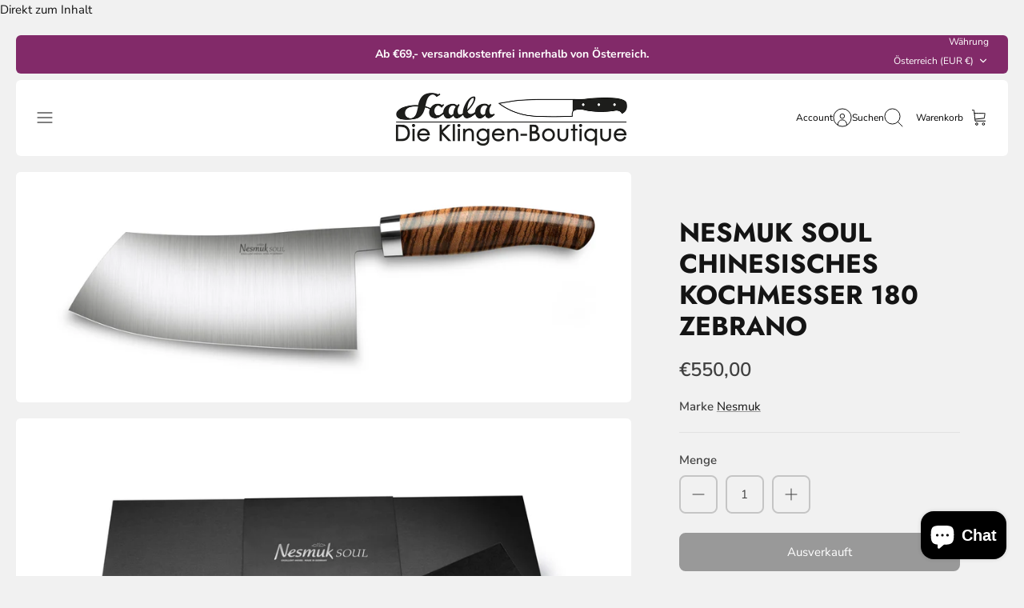

--- FILE ---
content_type: text/html; charset=utf-8
request_url: https://shop.klingen-boutique.at/products/nesmuk-soul-chinesisches-kochmesser-180-zebrano
body_size: 37923
content:
<!DOCTYPE html><html lang="de" dir="ltr" class="no-js">
<head>
  <!-- Mode 5.1.0 -->

  <title>Nesmuk Soul Chinesisches Kochmesser 180 Zebrano &ndash; Scala Die Klingen-Boutique</title>

  <meta charset="utf-8" />
<meta name="viewport" content="width=device-width,initial-scale=1.0" />
<meta http-equiv="X-UA-Compatible" content="IE=edge">

<link rel="preconnect" href="https://cdn.shopify.com" crossorigin>
<link rel="preconnect" href="https://fonts.shopify.com" crossorigin>
<link rel="preconnect" href="https://monorail-edge.shopifysvc.com"><link rel="preload" as="font" href="//shop.klingen-boutique.at/cdn/fonts/nunito_sans/nunitosans_n4.0276fe080df0ca4e6a22d9cb55aed3ed5ba6b1da.woff2" type="font/woff2" crossorigin><link rel="preload" as="font" href="//shop.klingen-boutique.at/cdn/fonts/nunito_sans/nunitosans_n6.6e9464eba570101a53130c8130a9e17a8eb55c21.woff2" type="font/woff2" crossorigin><link rel="preload" as="font" href="//shop.klingen-boutique.at/cdn/fonts/jost/jost_n7.921dc18c13fa0b0c94c5e2517ffe06139c3615a3.woff2" type="font/woff2" crossorigin><link rel="preload" as="font" href="//shop.klingen-boutique.at/cdn/fonts/jost/jost_n7.921dc18c13fa0b0c94c5e2517ffe06139c3615a3.woff2" type="font/woff2" crossorigin><link rel="preload" href="//shop.klingen-boutique.at/cdn/shop/t/14/assets/vendor.min.js?v=171821347312696842561765973481" as="script">
<link rel="preload" href="//shop.klingen-boutique.at/cdn/shop/t/14/assets/theme.js?v=82202517958665340961765973481" as="script"><link rel="canonical" href="https://shop.klingen-boutique.at/products/nesmuk-soul-chinesisches-kochmesser-180-zebrano" /><link rel="icon" href="//shop.klingen-boutique.at/cdn/shop/files/Favicon.jpg?crop=center&height=48&v=1693321692&width=48" type="image/jpg"><meta name="description" content="Lieferzeit: Ca. 2 Wochen Modell: Soul  Messertyp: Chinesisches Kochmesser,  V-Schliff Klingenlänge: 18cm Klingenmaterial:  patentierter Klingenstahl mit Niobanteil, 60 HRC, geschmiedet Griffmaterial: Zebrano Verwendungszweck: Das chinesische Kochmesser ist ideal zum Zerschneiden von Fisch, Fleisch und Gemüse. Die extra">
<style>
    @font-face {
  font-family: "Nunito Sans";
  font-weight: 400;
  font-style: normal;
  font-display: fallback;
  src: url("//shop.klingen-boutique.at/cdn/fonts/nunito_sans/nunitosans_n4.0276fe080df0ca4e6a22d9cb55aed3ed5ba6b1da.woff2") format("woff2"),
       url("//shop.klingen-boutique.at/cdn/fonts/nunito_sans/nunitosans_n4.b4964bee2f5e7fd9c3826447e73afe2baad607b7.woff") format("woff");
}

    @font-face {
  font-family: "Nunito Sans";
  font-weight: 700;
  font-style: normal;
  font-display: fallback;
  src: url("//shop.klingen-boutique.at/cdn/fonts/nunito_sans/nunitosans_n7.25d963ed46da26098ebeab731e90d8802d989fa5.woff2") format("woff2"),
       url("//shop.klingen-boutique.at/cdn/fonts/nunito_sans/nunitosans_n7.d32e3219b3d2ec82285d3027bd673efc61a996c8.woff") format("woff");
}

    @font-face {
  font-family: "Nunito Sans";
  font-weight: 600;
  font-style: normal;
  font-display: fallback;
  src: url("//shop.klingen-boutique.at/cdn/fonts/nunito_sans/nunitosans_n6.6e9464eba570101a53130c8130a9e17a8eb55c21.woff2") format("woff2"),
       url("//shop.klingen-boutique.at/cdn/fonts/nunito_sans/nunitosans_n6.25a0ac0c0a8a26038c7787054dd6058dfbc20fa8.woff") format("woff");
}

    @font-face {
  font-family: "Nunito Sans";
  font-weight: 500;
  font-style: normal;
  font-display: fallback;
  src: url("//shop.klingen-boutique.at/cdn/fonts/nunito_sans/nunitosans_n5.6fc0ed1feb3fc393c40619f180fc49c4d0aae0db.woff2") format("woff2"),
       url("//shop.klingen-boutique.at/cdn/fonts/nunito_sans/nunitosans_n5.2c84830b46099cbcc1095f30e0957b88b914e50a.woff") format("woff");
}

    @font-face {
  font-family: "Nunito Sans";
  font-weight: 400;
  font-style: italic;
  font-display: fallback;
  src: url("//shop.klingen-boutique.at/cdn/fonts/nunito_sans/nunitosans_i4.6e408730afac1484cf297c30b0e67c86d17fc586.woff2") format("woff2"),
       url("//shop.klingen-boutique.at/cdn/fonts/nunito_sans/nunitosans_i4.c9b6dcbfa43622b39a5990002775a8381942ae38.woff") format("woff");
}

    @font-face {
  font-family: "Nunito Sans";
  font-weight: 700;
  font-style: italic;
  font-display: fallback;
  src: url("//shop.klingen-boutique.at/cdn/fonts/nunito_sans/nunitosans_i7.8c1124729eec046a321e2424b2acf328c2c12139.woff2") format("woff2"),
       url("//shop.klingen-boutique.at/cdn/fonts/nunito_sans/nunitosans_i7.af4cda04357273e0996d21184432bcb14651a64d.woff") format("woff");
}

    @font-face {
  font-family: Jost;
  font-weight: 700;
  font-style: normal;
  font-display: fallback;
  src: url("//shop.klingen-boutique.at/cdn/fonts/jost/jost_n7.921dc18c13fa0b0c94c5e2517ffe06139c3615a3.woff2") format("woff2"),
       url("//shop.klingen-boutique.at/cdn/fonts/jost/jost_n7.cbfc16c98c1e195f46c536e775e4e959c5f2f22b.woff") format("woff");
}

    @font-face {
  font-family: Jost;
  font-weight: 700;
  font-style: normal;
  font-display: fallback;
  src: url("//shop.klingen-boutique.at/cdn/fonts/jost/jost_n7.921dc18c13fa0b0c94c5e2517ffe06139c3615a3.woff2") format("woff2"),
       url("//shop.klingen-boutique.at/cdn/fonts/jost/jost_n7.cbfc16c98c1e195f46c536e775e4e959c5f2f22b.woff") format("woff");
}

    @font-face {
  font-family: "Nunito Sans";
  font-weight: 600;
  font-style: normal;
  font-display: fallback;
  src: url("//shop.klingen-boutique.at/cdn/fonts/nunito_sans/nunitosans_n6.6e9464eba570101a53130c8130a9e17a8eb55c21.woff2") format("woff2"),
       url("//shop.klingen-boutique.at/cdn/fonts/nunito_sans/nunitosans_n6.25a0ac0c0a8a26038c7787054dd6058dfbc20fa8.woff") format("woff");
}

    @font-face {
  font-family: "Nunito Sans";
  font-weight: 600;
  font-style: normal;
  font-display: fallback;
  src: url("//shop.klingen-boutique.at/cdn/fonts/nunito_sans/nunitosans_n6.6e9464eba570101a53130c8130a9e17a8eb55c21.woff2") format("woff2"),
       url("//shop.klingen-boutique.at/cdn/fonts/nunito_sans/nunitosans_n6.25a0ac0c0a8a26038c7787054dd6058dfbc20fa8.woff") format("woff");
}

    @font-face {
  font-family: "Nunito Sans";
  font-weight: 700;
  font-style: normal;
  font-display: fallback;
  src: url("//shop.klingen-boutique.at/cdn/fonts/nunito_sans/nunitosans_n7.25d963ed46da26098ebeab731e90d8802d989fa5.woff2") format("woff2"),
       url("//shop.klingen-boutique.at/cdn/fonts/nunito_sans/nunitosans_n7.d32e3219b3d2ec82285d3027bd673efc61a996c8.woff") format("woff");
}

  </style>

  <meta property="og:site_name" content="Scala Die Klingen-Boutique">
<meta property="og:url" content="https://shop.klingen-boutique.at/products/nesmuk-soul-chinesisches-kochmesser-180-zebrano">
<meta property="og:title" content="Nesmuk Soul Chinesisches Kochmesser 180 Zebrano">
<meta property="og:type" content="product">
<meta property="og:description" content="Lieferzeit: Ca. 2 Wochen Modell: Soul  Messertyp: Chinesisches Kochmesser,  V-Schliff Klingenlänge: 18cm Klingenmaterial:  patentierter Klingenstahl mit Niobanteil, 60 HRC, geschmiedet Griffmaterial: Zebrano Verwendungszweck: Das chinesische Kochmesser ist ideal zum Zerschneiden von Fisch, Fleisch und Gemüse. Die extra"><meta property="og:image" content="http://shop.klingen-boutique.at/cdn/shop/products/nesmuk_soul_chinesisches_kochmesser_chai_dao_18_niob_rostfrei_zebrano_1200x1200.jpg?v=1594457909">
  <meta property="og:image:secure_url" content="https://shop.klingen-boutique.at/cdn/shop/products/nesmuk_soul_chinesisches_kochmesser_chai_dao_18_niob_rostfrei_zebrano_1200x1200.jpg?v=1594457909">
  <meta property="og:image:width" content="6303">
  <meta property="og:image:height" content="2362"><meta property="og:price:amount" content="550,00">
  <meta property="og:price:currency" content="EUR"><meta name="twitter:card" content="summary_large_image">
<meta name="twitter:title" content="Nesmuk Soul Chinesisches Kochmesser 180 Zebrano">
<meta name="twitter:description" content="Lieferzeit: Ca. 2 Wochen Modell: Soul  Messertyp: Chinesisches Kochmesser,  V-Schliff Klingenlänge: 18cm Klingenmaterial:  patentierter Klingenstahl mit Niobanteil, 60 HRC, geschmiedet Griffmaterial: Zebrano Verwendungszweck: Das chinesische Kochmesser ist ideal zum Zerschneiden von Fisch, Fleisch und Gemüse. Die extra">


  <link href="//shop.klingen-boutique.at/cdn/shop/t/14/assets/styles.css?v=117780631836724743661765973495" rel="stylesheet" type="text/css" media="all" />
<script>
    document.documentElement.className = document.documentElement.className.replace('no-js', 'js');
    window.theme = window.theme || {};
    theme.money_format_with_product_code_preference = "€{{amount_with_comma_separator}}";
    theme.money_format = "€{{amount_with_comma_separator}}";
    theme.strings = {
      previous: "Bisherige",
      next: "Nächster",
      addressError: "Kann die Adresse nicht finden",
      addressNoResults: "Keine Ergebnisse für diese Adresse",
      addressQueryLimit: "Sie haben die Google- API-Nutzungsgrenze überschritten. Betrachten wir zu einem \u003ca href=\"https:\/\/developers.google.com\/maps\/premium\/usage-limits\"\u003ePremium-Paket\u003c\/a\u003e zu aktualisieren.",
      authError: "Es gab ein Problem bei Google Maps Konto zu authentifizieren.",
      icon_labels_left: "Links",
      icon_labels_right: "Rechts",
      icon_labels_down: "Runter",
      icon_labels_close: "Schließen",
      icon_labels_plus: "Plus",
      imageSlider: "Bilder",
      cart_terms_confirmation: "Sie müssen den Nutzungsbedingungen zustimmen, bevor Sie fortfahren.",
      cart_general_quantity_too_high: "Sie können nur [QUANTITY] in Ihrem Einkaufswagen haben",
      products_listing_from: "Ab",
      noStock: "Ausverkauft",
      noVariant: "Nicht verfügbar",
      products_product_pick_a: "Wähle ein",
      general_navigation_menu_toggle_aria_label: "Menü umschalten",
      general_accessibility_labels_close: "Schließen",
      products_product_added_to_cart: "Zum Warenkorb hinzugefügt",
      general_quick_search_pages: "Seiten",
      general_quick_search_no_results: "Leider konnten wir keine Ergebnisse finden"
    };
    theme.routes = {
      search_url: '/search',
      cart_url: '/cart',
      cart_add_url: '/cart/add.js',
      cart_change_url: '/cart/change.js',
      cart_update_url: '/cart/update.js',
      predictive_search_url: '/search/suggest'
    };
    theme.settings = {
      cart_type: "drawer",
      after_add_to_cart: "drawer",
      quickbuy_style: "button-quick-add",
      quickbuy_visibility: "always",
      avoid_orphans: true,
      qb_enable_sticky_cols: true,
      show_search_suggestions: true
    };

    theme.enqueueStyleUpdateQueue = [];
    theme.enqueueStyleUpdateTimeoutId = null;
    theme.enqueueStyleUpdate = (cb) => {
      clearTimeout(theme.enqueueStyleUpdateTimeoutId);
      theme.enqueueStyleUpdateQueue.push(cb);
      theme.enqueueStyleUpdateTimeoutId = setTimeout(() => {
        while (theme.enqueueStyleUpdateQueue.length > 0) {
          theme.enqueueStyleUpdateQueue.pop()();
        }
      }, 0);
    }
  </script>

  <script src="//shop.klingen-boutique.at/cdn/shop/t/14/assets/vendor.min.js?v=171821347312696842561765973481" defer></script>
  <script src="//shop.klingen-boutique.at/cdn/shop/t/14/assets/theme.js?v=82202517958665340961765973481" defer></script>

  <script>window.performance && window.performance.mark && window.performance.mark('shopify.content_for_header.start');</script><meta name="google-site-verification" content="HNCVK9DHEypoIKnr6t44xtkyq7FzSL6UJ6mXrrgHlZI">
<meta id="shopify-digital-wallet" name="shopify-digital-wallet" content="/814383165/digital_wallets/dialog">
<meta name="shopify-checkout-api-token" content="5f1c0464f22ed9ddf47a522c0e074e1f">
<meta id="in-context-paypal-metadata" data-shop-id="814383165" data-venmo-supported="false" data-environment="production" data-locale="de_DE" data-paypal-v4="true" data-currency="EUR">
<link rel="alternate" type="application/json+oembed" href="https://shop.klingen-boutique.at/products/nesmuk-soul-chinesisches-kochmesser-180-zebrano.oembed">
<script async="async" src="/checkouts/internal/preloads.js?locale=de-AT"></script>
<link rel="preconnect" href="https://shop.app" crossorigin="anonymous">
<script async="async" src="https://shop.app/checkouts/internal/preloads.js?locale=de-AT&shop_id=814383165" crossorigin="anonymous"></script>
<script id="apple-pay-shop-capabilities" type="application/json">{"shopId":814383165,"countryCode":"AT","currencyCode":"EUR","merchantCapabilities":["supports3DS"],"merchantId":"gid:\/\/shopify\/Shop\/814383165","merchantName":"Scala Die Klingen-Boutique","requiredBillingContactFields":["postalAddress","email"],"requiredShippingContactFields":["postalAddress","email"],"shippingType":"shipping","supportedNetworks":["visa","maestro","masterCard","amex"],"total":{"type":"pending","label":"Scala Die Klingen-Boutique","amount":"1.00"},"shopifyPaymentsEnabled":true,"supportsSubscriptions":true}</script>
<script id="shopify-features" type="application/json">{"accessToken":"5f1c0464f22ed9ddf47a522c0e074e1f","betas":["rich-media-storefront-analytics"],"domain":"shop.klingen-boutique.at","predictiveSearch":true,"shopId":814383165,"locale":"de"}</script>
<script>var Shopify = Shopify || {};
Shopify.shop = "kochmesser-imperium.myshopify.com";
Shopify.locale = "de";
Shopify.currency = {"active":"EUR","rate":"1.0"};
Shopify.country = "AT";
Shopify.theme = {"name":"Aktualisierte Kopie von Aktualisierte Kopie von...","id":190465245519,"schema_name":"Mode","schema_version":"5.1.0","theme_store_id":1578,"role":"main"};
Shopify.theme.handle = "null";
Shopify.theme.style = {"id":null,"handle":null};
Shopify.cdnHost = "shop.klingen-boutique.at/cdn";
Shopify.routes = Shopify.routes || {};
Shopify.routes.root = "/";</script>
<script type="module">!function(o){(o.Shopify=o.Shopify||{}).modules=!0}(window);</script>
<script>!function(o){function n(){var o=[];function n(){o.push(Array.prototype.slice.apply(arguments))}return n.q=o,n}var t=o.Shopify=o.Shopify||{};t.loadFeatures=n(),t.autoloadFeatures=n()}(window);</script>
<script>
  window.ShopifyPay = window.ShopifyPay || {};
  window.ShopifyPay.apiHost = "shop.app\/pay";
  window.ShopifyPay.redirectState = null;
</script>
<script id="shop-js-analytics" type="application/json">{"pageType":"product"}</script>
<script defer="defer" async type="module" src="//shop.klingen-boutique.at/cdn/shopifycloud/shop-js/modules/v2/client.init-shop-cart-sync_e98Ab_XN.de.esm.js"></script>
<script defer="defer" async type="module" src="//shop.klingen-boutique.at/cdn/shopifycloud/shop-js/modules/v2/chunk.common_Pcw9EP95.esm.js"></script>
<script defer="defer" async type="module" src="//shop.klingen-boutique.at/cdn/shopifycloud/shop-js/modules/v2/chunk.modal_CzmY4ZhL.esm.js"></script>
<script type="module">
  await import("//shop.klingen-boutique.at/cdn/shopifycloud/shop-js/modules/v2/client.init-shop-cart-sync_e98Ab_XN.de.esm.js");
await import("//shop.klingen-boutique.at/cdn/shopifycloud/shop-js/modules/v2/chunk.common_Pcw9EP95.esm.js");
await import("//shop.klingen-boutique.at/cdn/shopifycloud/shop-js/modules/v2/chunk.modal_CzmY4ZhL.esm.js");

  window.Shopify.SignInWithShop?.initShopCartSync?.({"fedCMEnabled":true,"windoidEnabled":true});

</script>
<script>
  window.Shopify = window.Shopify || {};
  if (!window.Shopify.featureAssets) window.Shopify.featureAssets = {};
  window.Shopify.featureAssets['shop-js'] = {"shop-cart-sync":["modules/v2/client.shop-cart-sync_DazCVyJ3.de.esm.js","modules/v2/chunk.common_Pcw9EP95.esm.js","modules/v2/chunk.modal_CzmY4ZhL.esm.js"],"init-fed-cm":["modules/v2/client.init-fed-cm_D0AulfmK.de.esm.js","modules/v2/chunk.common_Pcw9EP95.esm.js","modules/v2/chunk.modal_CzmY4ZhL.esm.js"],"shop-cash-offers":["modules/v2/client.shop-cash-offers_BISyWFEA.de.esm.js","modules/v2/chunk.common_Pcw9EP95.esm.js","modules/v2/chunk.modal_CzmY4ZhL.esm.js"],"shop-login-button":["modules/v2/client.shop-login-button_D_c1vx_E.de.esm.js","modules/v2/chunk.common_Pcw9EP95.esm.js","modules/v2/chunk.modal_CzmY4ZhL.esm.js"],"pay-button":["modules/v2/client.pay-button_CHADzJ4g.de.esm.js","modules/v2/chunk.common_Pcw9EP95.esm.js","modules/v2/chunk.modal_CzmY4ZhL.esm.js"],"shop-button":["modules/v2/client.shop-button_CQnD2U3v.de.esm.js","modules/v2/chunk.common_Pcw9EP95.esm.js","modules/v2/chunk.modal_CzmY4ZhL.esm.js"],"avatar":["modules/v2/client.avatar_BTnouDA3.de.esm.js"],"init-windoid":["modules/v2/client.init-windoid_CmA0-hrC.de.esm.js","modules/v2/chunk.common_Pcw9EP95.esm.js","modules/v2/chunk.modal_CzmY4ZhL.esm.js"],"init-shop-for-new-customer-accounts":["modules/v2/client.init-shop-for-new-customer-accounts_BCzC_Mib.de.esm.js","modules/v2/client.shop-login-button_D_c1vx_E.de.esm.js","modules/v2/chunk.common_Pcw9EP95.esm.js","modules/v2/chunk.modal_CzmY4ZhL.esm.js"],"init-shop-email-lookup-coordinator":["modules/v2/client.init-shop-email-lookup-coordinator_DYzOit4u.de.esm.js","modules/v2/chunk.common_Pcw9EP95.esm.js","modules/v2/chunk.modal_CzmY4ZhL.esm.js"],"init-shop-cart-sync":["modules/v2/client.init-shop-cart-sync_e98Ab_XN.de.esm.js","modules/v2/chunk.common_Pcw9EP95.esm.js","modules/v2/chunk.modal_CzmY4ZhL.esm.js"],"shop-toast-manager":["modules/v2/client.shop-toast-manager_Bc-1elH8.de.esm.js","modules/v2/chunk.common_Pcw9EP95.esm.js","modules/v2/chunk.modal_CzmY4ZhL.esm.js"],"init-customer-accounts":["modules/v2/client.init-customer-accounts_CqlRHmZs.de.esm.js","modules/v2/client.shop-login-button_D_c1vx_E.de.esm.js","modules/v2/chunk.common_Pcw9EP95.esm.js","modules/v2/chunk.modal_CzmY4ZhL.esm.js"],"init-customer-accounts-sign-up":["modules/v2/client.init-customer-accounts-sign-up_DZmBw6yB.de.esm.js","modules/v2/client.shop-login-button_D_c1vx_E.de.esm.js","modules/v2/chunk.common_Pcw9EP95.esm.js","modules/v2/chunk.modal_CzmY4ZhL.esm.js"],"shop-follow-button":["modules/v2/client.shop-follow-button_Cx-w7rSq.de.esm.js","modules/v2/chunk.common_Pcw9EP95.esm.js","modules/v2/chunk.modal_CzmY4ZhL.esm.js"],"checkout-modal":["modules/v2/client.checkout-modal_Djjmh8qM.de.esm.js","modules/v2/chunk.common_Pcw9EP95.esm.js","modules/v2/chunk.modal_CzmY4ZhL.esm.js"],"shop-login":["modules/v2/client.shop-login_DMZMgoZf.de.esm.js","modules/v2/chunk.common_Pcw9EP95.esm.js","modules/v2/chunk.modal_CzmY4ZhL.esm.js"],"lead-capture":["modules/v2/client.lead-capture_SqejaEd8.de.esm.js","modules/v2/chunk.common_Pcw9EP95.esm.js","modules/v2/chunk.modal_CzmY4ZhL.esm.js"],"payment-terms":["modules/v2/client.payment-terms_DUeEqFTJ.de.esm.js","modules/v2/chunk.common_Pcw9EP95.esm.js","modules/v2/chunk.modal_CzmY4ZhL.esm.js"]};
</script>
<script>(function() {
  var isLoaded = false;
  function asyncLoad() {
    if (isLoaded) return;
    isLoaded = true;
    var urls = ["https:\/\/cdn.recovermycart.com\/scripts\/keepcart\/CartJS.min.js?shop=kochmesser-imperium.myshopify.com\u0026shop=kochmesser-imperium.myshopify.com","https:\/\/cdn.hextom.com\/js\/eventpromotionbar.js?shop=kochmesser-imperium.myshopify.com","https:\/\/cdn.hextom.com\/js\/freeshippingbar.js?shop=kochmesser-imperium.myshopify.com","https:\/\/av.good-apps.co\/storage\/js\/good_apps_timer-kochmesser-imperium.myshopify.com.js?ver=54\u0026shop=kochmesser-imperium.myshopify.com"];
    for (var i = 0; i < urls.length; i++) {
      var s = document.createElement('script');
      s.type = 'text/javascript';
      s.async = true;
      s.src = urls[i];
      var x = document.getElementsByTagName('script')[0];
      x.parentNode.insertBefore(s, x);
    }
  };
  if(window.attachEvent) {
    window.attachEvent('onload', asyncLoad);
  } else {
    window.addEventListener('load', asyncLoad, false);
  }
})();</script>
<script id="__st">var __st={"a":814383165,"offset":3600,"reqid":"64f1eaed-782c-46be-902a-7690b1e8c12c-1769193709","pageurl":"shop.klingen-boutique.at\/products\/nesmuk-soul-chinesisches-kochmesser-180-zebrano","u":"edf3fe6bb196","p":"product","rtyp":"product","rid":5294663499939};</script>
<script>window.ShopifyPaypalV4VisibilityTracking = true;</script>
<script id="captcha-bootstrap">!function(){'use strict';const t='contact',e='account',n='new_comment',o=[[t,t],['blogs',n],['comments',n],[t,'customer']],c=[[e,'customer_login'],[e,'guest_login'],[e,'recover_customer_password'],[e,'create_customer']],r=t=>t.map((([t,e])=>`form[action*='/${t}']:not([data-nocaptcha='true']) input[name='form_type'][value='${e}']`)).join(','),a=t=>()=>t?[...document.querySelectorAll(t)].map((t=>t.form)):[];function s(){const t=[...o],e=r(t);return a(e)}const i='password',u='form_key',d=['recaptcha-v3-token','g-recaptcha-response','h-captcha-response',i],f=()=>{try{return window.sessionStorage}catch{return}},m='__shopify_v',_=t=>t.elements[u];function p(t,e,n=!1){try{const o=window.sessionStorage,c=JSON.parse(o.getItem(e)),{data:r}=function(t){const{data:e,action:n}=t;return t[m]||n?{data:e,action:n}:{data:t,action:n}}(c);for(const[e,n]of Object.entries(r))t.elements[e]&&(t.elements[e].value=n);n&&o.removeItem(e)}catch(o){console.error('form repopulation failed',{error:o})}}const l='form_type',E='cptcha';function T(t){t.dataset[E]=!0}const w=window,h=w.document,L='Shopify',v='ce_forms',y='captcha';let A=!1;((t,e)=>{const n=(g='f06e6c50-85a8-45c8-87d0-21a2b65856fe',I='https://cdn.shopify.com/shopifycloud/storefront-forms-hcaptcha/ce_storefront_forms_captcha_hcaptcha.v1.5.2.iife.js',D={infoText:'Durch hCaptcha geschützt',privacyText:'Datenschutz',termsText:'Allgemeine Geschäftsbedingungen'},(t,e,n)=>{const o=w[L][v],c=o.bindForm;if(c)return c(t,g,e,D).then(n);var r;o.q.push([[t,g,e,D],n]),r=I,A||(h.body.append(Object.assign(h.createElement('script'),{id:'captcha-provider',async:!0,src:r})),A=!0)});var g,I,D;w[L]=w[L]||{},w[L][v]=w[L][v]||{},w[L][v].q=[],w[L][y]=w[L][y]||{},w[L][y].protect=function(t,e){n(t,void 0,e),T(t)},Object.freeze(w[L][y]),function(t,e,n,w,h,L){const[v,y,A,g]=function(t,e,n){const i=e?o:[],u=t?c:[],d=[...i,...u],f=r(d),m=r(i),_=r(d.filter((([t,e])=>n.includes(e))));return[a(f),a(m),a(_),s()]}(w,h,L),I=t=>{const e=t.target;return e instanceof HTMLFormElement?e:e&&e.form},D=t=>v().includes(t);t.addEventListener('submit',(t=>{const e=I(t);if(!e)return;const n=D(e)&&!e.dataset.hcaptchaBound&&!e.dataset.recaptchaBound,o=_(e),c=g().includes(e)&&(!o||!o.value);(n||c)&&t.preventDefault(),c&&!n&&(function(t){try{if(!f())return;!function(t){const e=f();if(!e)return;const n=_(t);if(!n)return;const o=n.value;o&&e.removeItem(o)}(t);const e=Array.from(Array(32),(()=>Math.random().toString(36)[2])).join('');!function(t,e){_(t)||t.append(Object.assign(document.createElement('input'),{type:'hidden',name:u})),t.elements[u].value=e}(t,e),function(t,e){const n=f();if(!n)return;const o=[...t.querySelectorAll(`input[type='${i}']`)].map((({name:t})=>t)),c=[...d,...o],r={};for(const[a,s]of new FormData(t).entries())c.includes(a)||(r[a]=s);n.setItem(e,JSON.stringify({[m]:1,action:t.action,data:r}))}(t,e)}catch(e){console.error('failed to persist form',e)}}(e),e.submit())}));const S=(t,e)=>{t&&!t.dataset[E]&&(n(t,e.some((e=>e===t))),T(t))};for(const o of['focusin','change'])t.addEventListener(o,(t=>{const e=I(t);D(e)&&S(e,y())}));const B=e.get('form_key'),M=e.get(l),P=B&&M;t.addEventListener('DOMContentLoaded',(()=>{const t=y();if(P)for(const e of t)e.elements[l].value===M&&p(e,B);[...new Set([...A(),...v().filter((t=>'true'===t.dataset.shopifyCaptcha))])].forEach((e=>S(e,t)))}))}(h,new URLSearchParams(w.location.search),n,t,e,['guest_login'])})(!0,!0)}();</script>
<script integrity="sha256-4kQ18oKyAcykRKYeNunJcIwy7WH5gtpwJnB7kiuLZ1E=" data-source-attribution="shopify.loadfeatures" defer="defer" src="//shop.klingen-boutique.at/cdn/shopifycloud/storefront/assets/storefront/load_feature-a0a9edcb.js" crossorigin="anonymous"></script>
<script crossorigin="anonymous" defer="defer" src="//shop.klingen-boutique.at/cdn/shopifycloud/storefront/assets/shopify_pay/storefront-65b4c6d7.js?v=20250812"></script>
<script data-source-attribution="shopify.dynamic_checkout.dynamic.init">var Shopify=Shopify||{};Shopify.PaymentButton=Shopify.PaymentButton||{isStorefrontPortableWallets:!0,init:function(){window.Shopify.PaymentButton.init=function(){};var t=document.createElement("script");t.src="https://shop.klingen-boutique.at/cdn/shopifycloud/portable-wallets/latest/portable-wallets.de.js",t.type="module",document.head.appendChild(t)}};
</script>
<script data-source-attribution="shopify.dynamic_checkout.buyer_consent">
  function portableWalletsHideBuyerConsent(e){var t=document.getElementById("shopify-buyer-consent"),n=document.getElementById("shopify-subscription-policy-button");t&&n&&(t.classList.add("hidden"),t.setAttribute("aria-hidden","true"),n.removeEventListener("click",e))}function portableWalletsShowBuyerConsent(e){var t=document.getElementById("shopify-buyer-consent"),n=document.getElementById("shopify-subscription-policy-button");t&&n&&(t.classList.remove("hidden"),t.removeAttribute("aria-hidden"),n.addEventListener("click",e))}window.Shopify?.PaymentButton&&(window.Shopify.PaymentButton.hideBuyerConsent=portableWalletsHideBuyerConsent,window.Shopify.PaymentButton.showBuyerConsent=portableWalletsShowBuyerConsent);
</script>
<script>
  function portableWalletsCleanup(e){e&&e.src&&console.error("Failed to load portable wallets script "+e.src);var t=document.querySelectorAll("shopify-accelerated-checkout .shopify-payment-button__skeleton, shopify-accelerated-checkout-cart .wallet-cart-button__skeleton"),e=document.getElementById("shopify-buyer-consent");for(let e=0;e<t.length;e++)t[e].remove();e&&e.remove()}function portableWalletsNotLoadedAsModule(e){e instanceof ErrorEvent&&"string"==typeof e.message&&e.message.includes("import.meta")&&"string"==typeof e.filename&&e.filename.includes("portable-wallets")&&(window.removeEventListener("error",portableWalletsNotLoadedAsModule),window.Shopify.PaymentButton.failedToLoad=e,"loading"===document.readyState?document.addEventListener("DOMContentLoaded",window.Shopify.PaymentButton.init):window.Shopify.PaymentButton.init())}window.addEventListener("error",portableWalletsNotLoadedAsModule);
</script>

<script type="module" src="https://shop.klingen-boutique.at/cdn/shopifycloud/portable-wallets/latest/portable-wallets.de.js" onError="portableWalletsCleanup(this)" crossorigin="anonymous"></script>
<script nomodule>
  document.addEventListener("DOMContentLoaded", portableWalletsCleanup);
</script>

<script id='scb4127' type='text/javascript' async='' src='https://shop.klingen-boutique.at/cdn/shopifycloud/privacy-banner/storefront-banner.js'></script><link id="shopify-accelerated-checkout-styles" rel="stylesheet" media="screen" href="https://shop.klingen-boutique.at/cdn/shopifycloud/portable-wallets/latest/accelerated-checkout-backwards-compat.css" crossorigin="anonymous">
<style id="shopify-accelerated-checkout-cart">
        #shopify-buyer-consent {
  margin-top: 1em;
  display: inline-block;
  width: 100%;
}

#shopify-buyer-consent.hidden {
  display: none;
}

#shopify-subscription-policy-button {
  background: none;
  border: none;
  padding: 0;
  text-decoration: underline;
  font-size: inherit;
  cursor: pointer;
}

#shopify-subscription-policy-button::before {
  box-shadow: none;
}

      </style>
<script id="sections-script" data-sections="related-products" defer="defer" src="//shop.klingen-boutique.at/cdn/shop/t/14/compiled_assets/scripts.js?v=2711"></script>
<script>window.performance && window.performance.mark && window.performance.mark('shopify.content_for_header.end');</script>
<script src="https://cdn.shopify.com/extensions/e8878072-2f6b-4e89-8082-94b04320908d/inbox-1254/assets/inbox-chat-loader.js" type="text/javascript" defer="defer"></script>
<script src="https://cdn.shopify.com/extensions/019bc2d0-6182-7c57-a6b2-0b786d3800eb/event-promotion-bar-79/assets/eventpromotionbar.js" type="text/javascript" defer="defer"></script>
<link href="https://monorail-edge.shopifysvc.com" rel="dns-prefetch">
<script>(function(){if ("sendBeacon" in navigator && "performance" in window) {try {var session_token_from_headers = performance.getEntriesByType('navigation')[0].serverTiming.find(x => x.name == '_s').description;} catch {var session_token_from_headers = undefined;}var session_cookie_matches = document.cookie.match(/_shopify_s=([^;]*)/);var session_token_from_cookie = session_cookie_matches && session_cookie_matches.length === 2 ? session_cookie_matches[1] : "";var session_token = session_token_from_headers || session_token_from_cookie || "";function handle_abandonment_event(e) {var entries = performance.getEntries().filter(function(entry) {return /monorail-edge.shopifysvc.com/.test(entry.name);});if (!window.abandonment_tracked && entries.length === 0) {window.abandonment_tracked = true;var currentMs = Date.now();var navigation_start = performance.timing.navigationStart;var payload = {shop_id: 814383165,url: window.location.href,navigation_start,duration: currentMs - navigation_start,session_token,page_type: "product"};window.navigator.sendBeacon("https://monorail-edge.shopifysvc.com/v1/produce", JSON.stringify({schema_id: "online_store_buyer_site_abandonment/1.1",payload: payload,metadata: {event_created_at_ms: currentMs,event_sent_at_ms: currentMs}}));}}window.addEventListener('pagehide', handle_abandonment_event);}}());</script>
<script id="web-pixels-manager-setup">(function e(e,d,r,n,o){if(void 0===o&&(o={}),!Boolean(null===(a=null===(i=window.Shopify)||void 0===i?void 0:i.analytics)||void 0===a?void 0:a.replayQueue)){var i,a;window.Shopify=window.Shopify||{};var t=window.Shopify;t.analytics=t.analytics||{};var s=t.analytics;s.replayQueue=[],s.publish=function(e,d,r){return s.replayQueue.push([e,d,r]),!0};try{self.performance.mark("wpm:start")}catch(e){}var l=function(){var e={modern:/Edge?\/(1{2}[4-9]|1[2-9]\d|[2-9]\d{2}|\d{4,})\.\d+(\.\d+|)|Firefox\/(1{2}[4-9]|1[2-9]\d|[2-9]\d{2}|\d{4,})\.\d+(\.\d+|)|Chrom(ium|e)\/(9{2}|\d{3,})\.\d+(\.\d+|)|(Maci|X1{2}).+ Version\/(15\.\d+|(1[6-9]|[2-9]\d|\d{3,})\.\d+)([,.]\d+|)( \(\w+\)|)( Mobile\/\w+|) Safari\/|Chrome.+OPR\/(9{2}|\d{3,})\.\d+\.\d+|(CPU[ +]OS|iPhone[ +]OS|CPU[ +]iPhone|CPU IPhone OS|CPU iPad OS)[ +]+(15[._]\d+|(1[6-9]|[2-9]\d|\d{3,})[._]\d+)([._]\d+|)|Android:?[ /-](13[3-9]|1[4-9]\d|[2-9]\d{2}|\d{4,})(\.\d+|)(\.\d+|)|Android.+Firefox\/(13[5-9]|1[4-9]\d|[2-9]\d{2}|\d{4,})\.\d+(\.\d+|)|Android.+Chrom(ium|e)\/(13[3-9]|1[4-9]\d|[2-9]\d{2}|\d{4,})\.\d+(\.\d+|)|SamsungBrowser\/([2-9]\d|\d{3,})\.\d+/,legacy:/Edge?\/(1[6-9]|[2-9]\d|\d{3,})\.\d+(\.\d+|)|Firefox\/(5[4-9]|[6-9]\d|\d{3,})\.\d+(\.\d+|)|Chrom(ium|e)\/(5[1-9]|[6-9]\d|\d{3,})\.\d+(\.\d+|)([\d.]+$|.*Safari\/(?![\d.]+ Edge\/[\d.]+$))|(Maci|X1{2}).+ Version\/(10\.\d+|(1[1-9]|[2-9]\d|\d{3,})\.\d+)([,.]\d+|)( \(\w+\)|)( Mobile\/\w+|) Safari\/|Chrome.+OPR\/(3[89]|[4-9]\d|\d{3,})\.\d+\.\d+|(CPU[ +]OS|iPhone[ +]OS|CPU[ +]iPhone|CPU IPhone OS|CPU iPad OS)[ +]+(10[._]\d+|(1[1-9]|[2-9]\d|\d{3,})[._]\d+)([._]\d+|)|Android:?[ /-](13[3-9]|1[4-9]\d|[2-9]\d{2}|\d{4,})(\.\d+|)(\.\d+|)|Mobile Safari.+OPR\/([89]\d|\d{3,})\.\d+\.\d+|Android.+Firefox\/(13[5-9]|1[4-9]\d|[2-9]\d{2}|\d{4,})\.\d+(\.\d+|)|Android.+Chrom(ium|e)\/(13[3-9]|1[4-9]\d|[2-9]\d{2}|\d{4,})\.\d+(\.\d+|)|Android.+(UC? ?Browser|UCWEB|U3)[ /]?(15\.([5-9]|\d{2,})|(1[6-9]|[2-9]\d|\d{3,})\.\d+)\.\d+|SamsungBrowser\/(5\.\d+|([6-9]|\d{2,})\.\d+)|Android.+MQ{2}Browser\/(14(\.(9|\d{2,})|)|(1[5-9]|[2-9]\d|\d{3,})(\.\d+|))(\.\d+|)|K[Aa][Ii]OS\/(3\.\d+|([4-9]|\d{2,})\.\d+)(\.\d+|)/},d=e.modern,r=e.legacy,n=navigator.userAgent;return n.match(d)?"modern":n.match(r)?"legacy":"unknown"}(),u="modern"===l?"modern":"legacy",c=(null!=n?n:{modern:"",legacy:""})[u],f=function(e){return[e.baseUrl,"/wpm","/b",e.hashVersion,"modern"===e.buildTarget?"m":"l",".js"].join("")}({baseUrl:d,hashVersion:r,buildTarget:u}),m=function(e){var d=e.version,r=e.bundleTarget,n=e.surface,o=e.pageUrl,i=e.monorailEndpoint;return{emit:function(e){var a=e.status,t=e.errorMsg,s=(new Date).getTime(),l=JSON.stringify({metadata:{event_sent_at_ms:s},events:[{schema_id:"web_pixels_manager_load/3.1",payload:{version:d,bundle_target:r,page_url:o,status:a,surface:n,error_msg:t},metadata:{event_created_at_ms:s}}]});if(!i)return console&&console.warn&&console.warn("[Web Pixels Manager] No Monorail endpoint provided, skipping logging."),!1;try{return self.navigator.sendBeacon.bind(self.navigator)(i,l)}catch(e){}var u=new XMLHttpRequest;try{return u.open("POST",i,!0),u.setRequestHeader("Content-Type","text/plain"),u.send(l),!0}catch(e){return console&&console.warn&&console.warn("[Web Pixels Manager] Got an unhandled error while logging to Monorail."),!1}}}}({version:r,bundleTarget:l,surface:e.surface,pageUrl:self.location.href,monorailEndpoint:e.monorailEndpoint});try{o.browserTarget=l,function(e){var d=e.src,r=e.async,n=void 0===r||r,o=e.onload,i=e.onerror,a=e.sri,t=e.scriptDataAttributes,s=void 0===t?{}:t,l=document.createElement("script"),u=document.querySelector("head"),c=document.querySelector("body");if(l.async=n,l.src=d,a&&(l.integrity=a,l.crossOrigin="anonymous"),s)for(var f in s)if(Object.prototype.hasOwnProperty.call(s,f))try{l.dataset[f]=s[f]}catch(e){}if(o&&l.addEventListener("load",o),i&&l.addEventListener("error",i),u)u.appendChild(l);else{if(!c)throw new Error("Did not find a head or body element to append the script");c.appendChild(l)}}({src:f,async:!0,onload:function(){if(!function(){var e,d;return Boolean(null===(d=null===(e=window.Shopify)||void 0===e?void 0:e.analytics)||void 0===d?void 0:d.initialized)}()){var d=window.webPixelsManager.init(e)||void 0;if(d){var r=window.Shopify.analytics;r.replayQueue.forEach((function(e){var r=e[0],n=e[1],o=e[2];d.publishCustomEvent(r,n,o)})),r.replayQueue=[],r.publish=d.publishCustomEvent,r.visitor=d.visitor,r.initialized=!0}}},onerror:function(){return m.emit({status:"failed",errorMsg:"".concat(f," has failed to load")})},sri:function(e){var d=/^sha384-[A-Za-z0-9+/=]+$/;return"string"==typeof e&&d.test(e)}(c)?c:"",scriptDataAttributes:o}),m.emit({status:"loading"})}catch(e){m.emit({status:"failed",errorMsg:(null==e?void 0:e.message)||"Unknown error"})}}})({shopId: 814383165,storefrontBaseUrl: "https://shop.klingen-boutique.at",extensionsBaseUrl: "https://extensions.shopifycdn.com/cdn/shopifycloud/web-pixels-manager",monorailEndpoint: "https://monorail-edge.shopifysvc.com/unstable/produce_batch",surface: "storefront-renderer",enabledBetaFlags: ["2dca8a86"],webPixelsConfigList: [{"id":"1074856271","configuration":"{\"config\":\"{\\\"google_tag_ids\\\":[\\\"G-GH3JFX1EQF\\\",\\\"GT-MRLR7LM\\\"],\\\"target_country\\\":\\\"AT\\\",\\\"gtag_events\\\":[{\\\"type\\\":\\\"search\\\",\\\"action_label\\\":\\\"G-GH3JFX1EQF\\\"},{\\\"type\\\":\\\"begin_checkout\\\",\\\"action_label\\\":\\\"G-GH3JFX1EQF\\\"},{\\\"type\\\":\\\"view_item\\\",\\\"action_label\\\":[\\\"G-GH3JFX1EQF\\\",\\\"MC-4N1FNXSJN5\\\"]},{\\\"type\\\":\\\"purchase\\\",\\\"action_label\\\":[\\\"G-GH3JFX1EQF\\\",\\\"MC-4N1FNXSJN5\\\"]},{\\\"type\\\":\\\"page_view\\\",\\\"action_label\\\":[\\\"G-GH3JFX1EQF\\\",\\\"MC-4N1FNXSJN5\\\"]},{\\\"type\\\":\\\"add_payment_info\\\",\\\"action_label\\\":\\\"G-GH3JFX1EQF\\\"},{\\\"type\\\":\\\"add_to_cart\\\",\\\"action_label\\\":\\\"G-GH3JFX1EQF\\\"}],\\\"enable_monitoring_mode\\\":false}\"}","eventPayloadVersion":"v1","runtimeContext":"OPEN","scriptVersion":"b2a88bafab3e21179ed38636efcd8a93","type":"APP","apiClientId":1780363,"privacyPurposes":[],"dataSharingAdjustments":{"protectedCustomerApprovalScopes":["read_customer_address","read_customer_email","read_customer_name","read_customer_personal_data","read_customer_phone"]}},{"id":"259424591","configuration":"{\"pixel_id\":\"1808451146106369\",\"pixel_type\":\"facebook_pixel\",\"metaapp_system_user_token\":\"-\"}","eventPayloadVersion":"v1","runtimeContext":"OPEN","scriptVersion":"ca16bc87fe92b6042fbaa3acc2fbdaa6","type":"APP","apiClientId":2329312,"privacyPurposes":["ANALYTICS","MARKETING","SALE_OF_DATA"],"dataSharingAdjustments":{"protectedCustomerApprovalScopes":["read_customer_address","read_customer_email","read_customer_name","read_customer_personal_data","read_customer_phone"]}},{"id":"shopify-app-pixel","configuration":"{}","eventPayloadVersion":"v1","runtimeContext":"STRICT","scriptVersion":"0450","apiClientId":"shopify-pixel","type":"APP","privacyPurposes":["ANALYTICS","MARKETING"]},{"id":"shopify-custom-pixel","eventPayloadVersion":"v1","runtimeContext":"LAX","scriptVersion":"0450","apiClientId":"shopify-pixel","type":"CUSTOM","privacyPurposes":["ANALYTICS","MARKETING"]}],isMerchantRequest: false,initData: {"shop":{"name":"Scala Die Klingen-Boutique","paymentSettings":{"currencyCode":"EUR"},"myshopifyDomain":"kochmesser-imperium.myshopify.com","countryCode":"AT","storefrontUrl":"https:\/\/shop.klingen-boutique.at"},"customer":null,"cart":null,"checkout":null,"productVariants":[{"price":{"amount":550.0,"currencyCode":"EUR"},"product":{"title":"Nesmuk Soul Chinesisches Kochmesser 180 Zebrano","vendor":"Nesmuk","id":"5294663499939","untranslatedTitle":"Nesmuk Soul Chinesisches Kochmesser 180 Zebrano","url":"\/products\/nesmuk-soul-chinesisches-kochmesser-180-zebrano","type":"Chinesisches Kochmesser"},"id":"34659857498275","image":{"src":"\/\/shop.klingen-boutique.at\/cdn\/shop\/products\/nesmuk_soul_chinesisches_kochmesser_chai_dao_18_niob_rostfrei_zebrano.jpg?v=1594457909"},"sku":"1","title":"Default Title","untranslatedTitle":"Default Title"}],"purchasingCompany":null},},"https://shop.klingen-boutique.at/cdn","fcfee988w5aeb613cpc8e4bc33m6693e112",{"modern":"","legacy":""},{"shopId":"814383165","storefrontBaseUrl":"https:\/\/shop.klingen-boutique.at","extensionBaseUrl":"https:\/\/extensions.shopifycdn.com\/cdn\/shopifycloud\/web-pixels-manager","surface":"storefront-renderer","enabledBetaFlags":"[\"2dca8a86\"]","isMerchantRequest":"false","hashVersion":"fcfee988w5aeb613cpc8e4bc33m6693e112","publish":"custom","events":"[[\"page_viewed\",{}],[\"product_viewed\",{\"productVariant\":{\"price\":{\"amount\":550.0,\"currencyCode\":\"EUR\"},\"product\":{\"title\":\"Nesmuk Soul Chinesisches Kochmesser 180 Zebrano\",\"vendor\":\"Nesmuk\",\"id\":\"5294663499939\",\"untranslatedTitle\":\"Nesmuk Soul Chinesisches Kochmesser 180 Zebrano\",\"url\":\"\/products\/nesmuk-soul-chinesisches-kochmesser-180-zebrano\",\"type\":\"Chinesisches Kochmesser\"},\"id\":\"34659857498275\",\"image\":{\"src\":\"\/\/shop.klingen-boutique.at\/cdn\/shop\/products\/nesmuk_soul_chinesisches_kochmesser_chai_dao_18_niob_rostfrei_zebrano.jpg?v=1594457909\"},\"sku\":\"1\",\"title\":\"Default Title\",\"untranslatedTitle\":\"Default Title\"}}]]"});</script><script>
  window.ShopifyAnalytics = window.ShopifyAnalytics || {};
  window.ShopifyAnalytics.meta = window.ShopifyAnalytics.meta || {};
  window.ShopifyAnalytics.meta.currency = 'EUR';
  var meta = {"product":{"id":5294663499939,"gid":"gid:\/\/shopify\/Product\/5294663499939","vendor":"Nesmuk","type":"Chinesisches Kochmesser","handle":"nesmuk-soul-chinesisches-kochmesser-180-zebrano","variants":[{"id":34659857498275,"price":55000,"name":"Nesmuk Soul Chinesisches Kochmesser 180 Zebrano","public_title":null,"sku":"1"}],"remote":false},"page":{"pageType":"product","resourceType":"product","resourceId":5294663499939,"requestId":"64f1eaed-782c-46be-902a-7690b1e8c12c-1769193709"}};
  for (var attr in meta) {
    window.ShopifyAnalytics.meta[attr] = meta[attr];
  }
</script>
<script class="analytics">
  (function () {
    var customDocumentWrite = function(content) {
      var jquery = null;

      if (window.jQuery) {
        jquery = window.jQuery;
      } else if (window.Checkout && window.Checkout.$) {
        jquery = window.Checkout.$;
      }

      if (jquery) {
        jquery('body').append(content);
      }
    };

    var hasLoggedConversion = function(token) {
      if (token) {
        return document.cookie.indexOf('loggedConversion=' + token) !== -1;
      }
      return false;
    }

    var setCookieIfConversion = function(token) {
      if (token) {
        var twoMonthsFromNow = new Date(Date.now());
        twoMonthsFromNow.setMonth(twoMonthsFromNow.getMonth() + 2);

        document.cookie = 'loggedConversion=' + token + '; expires=' + twoMonthsFromNow;
      }
    }

    var trekkie = window.ShopifyAnalytics.lib = window.trekkie = window.trekkie || [];
    if (trekkie.integrations) {
      return;
    }
    trekkie.methods = [
      'identify',
      'page',
      'ready',
      'track',
      'trackForm',
      'trackLink'
    ];
    trekkie.factory = function(method) {
      return function() {
        var args = Array.prototype.slice.call(arguments);
        args.unshift(method);
        trekkie.push(args);
        return trekkie;
      };
    };
    for (var i = 0; i < trekkie.methods.length; i++) {
      var key = trekkie.methods[i];
      trekkie[key] = trekkie.factory(key);
    }
    trekkie.load = function(config) {
      trekkie.config = config || {};
      trekkie.config.initialDocumentCookie = document.cookie;
      var first = document.getElementsByTagName('script')[0];
      var script = document.createElement('script');
      script.type = 'text/javascript';
      script.onerror = function(e) {
        var scriptFallback = document.createElement('script');
        scriptFallback.type = 'text/javascript';
        scriptFallback.onerror = function(error) {
                var Monorail = {
      produce: function produce(monorailDomain, schemaId, payload) {
        var currentMs = new Date().getTime();
        var event = {
          schema_id: schemaId,
          payload: payload,
          metadata: {
            event_created_at_ms: currentMs,
            event_sent_at_ms: currentMs
          }
        };
        return Monorail.sendRequest("https://" + monorailDomain + "/v1/produce", JSON.stringify(event));
      },
      sendRequest: function sendRequest(endpointUrl, payload) {
        // Try the sendBeacon API
        if (window && window.navigator && typeof window.navigator.sendBeacon === 'function' && typeof window.Blob === 'function' && !Monorail.isIos12()) {
          var blobData = new window.Blob([payload], {
            type: 'text/plain'
          });

          if (window.navigator.sendBeacon(endpointUrl, blobData)) {
            return true;
          } // sendBeacon was not successful

        } // XHR beacon

        var xhr = new XMLHttpRequest();

        try {
          xhr.open('POST', endpointUrl);
          xhr.setRequestHeader('Content-Type', 'text/plain');
          xhr.send(payload);
        } catch (e) {
          console.log(e);
        }

        return false;
      },
      isIos12: function isIos12() {
        return window.navigator.userAgent.lastIndexOf('iPhone; CPU iPhone OS 12_') !== -1 || window.navigator.userAgent.lastIndexOf('iPad; CPU OS 12_') !== -1;
      }
    };
    Monorail.produce('monorail-edge.shopifysvc.com',
      'trekkie_storefront_load_errors/1.1',
      {shop_id: 814383165,
      theme_id: 190465245519,
      app_name: "storefront",
      context_url: window.location.href,
      source_url: "//shop.klingen-boutique.at/cdn/s/trekkie.storefront.8d95595f799fbf7e1d32231b9a28fd43b70c67d3.min.js"});

        };
        scriptFallback.async = true;
        scriptFallback.src = '//shop.klingen-boutique.at/cdn/s/trekkie.storefront.8d95595f799fbf7e1d32231b9a28fd43b70c67d3.min.js';
        first.parentNode.insertBefore(scriptFallback, first);
      };
      script.async = true;
      script.src = '//shop.klingen-boutique.at/cdn/s/trekkie.storefront.8d95595f799fbf7e1d32231b9a28fd43b70c67d3.min.js';
      first.parentNode.insertBefore(script, first);
    };
    trekkie.load(
      {"Trekkie":{"appName":"storefront","development":false,"defaultAttributes":{"shopId":814383165,"isMerchantRequest":null,"themeId":190465245519,"themeCityHash":"4706074839538002029","contentLanguage":"de","currency":"EUR","eventMetadataId":"31c1053d-6e15-490b-ac96-869cf8a203a9"},"isServerSideCookieWritingEnabled":true,"monorailRegion":"shop_domain","enabledBetaFlags":["65f19447"]},"Session Attribution":{},"S2S":{"facebookCapiEnabled":true,"source":"trekkie-storefront-renderer","apiClientId":580111}}
    );

    var loaded = false;
    trekkie.ready(function() {
      if (loaded) return;
      loaded = true;

      window.ShopifyAnalytics.lib = window.trekkie;

      var originalDocumentWrite = document.write;
      document.write = customDocumentWrite;
      try { window.ShopifyAnalytics.merchantGoogleAnalytics.call(this); } catch(error) {};
      document.write = originalDocumentWrite;

      window.ShopifyAnalytics.lib.page(null,{"pageType":"product","resourceType":"product","resourceId":5294663499939,"requestId":"64f1eaed-782c-46be-902a-7690b1e8c12c-1769193709","shopifyEmitted":true});

      var match = window.location.pathname.match(/checkouts\/(.+)\/(thank_you|post_purchase)/)
      var token = match? match[1]: undefined;
      if (!hasLoggedConversion(token)) {
        setCookieIfConversion(token);
        window.ShopifyAnalytics.lib.track("Viewed Product",{"currency":"EUR","variantId":34659857498275,"productId":5294663499939,"productGid":"gid:\/\/shopify\/Product\/5294663499939","name":"Nesmuk Soul Chinesisches Kochmesser 180 Zebrano","price":"550.00","sku":"1","brand":"Nesmuk","variant":null,"category":"Chinesisches Kochmesser","nonInteraction":true,"remote":false},undefined,undefined,{"shopifyEmitted":true});
      window.ShopifyAnalytics.lib.track("monorail:\/\/trekkie_storefront_viewed_product\/1.1",{"currency":"EUR","variantId":34659857498275,"productId":5294663499939,"productGid":"gid:\/\/shopify\/Product\/5294663499939","name":"Nesmuk Soul Chinesisches Kochmesser 180 Zebrano","price":"550.00","sku":"1","brand":"Nesmuk","variant":null,"category":"Chinesisches Kochmesser","nonInteraction":true,"remote":false,"referer":"https:\/\/shop.klingen-boutique.at\/products\/nesmuk-soul-chinesisches-kochmesser-180-zebrano"});
      }
    });


        var eventsListenerScript = document.createElement('script');
        eventsListenerScript.async = true;
        eventsListenerScript.src = "//shop.klingen-boutique.at/cdn/shopifycloud/storefront/assets/shop_events_listener-3da45d37.js";
        document.getElementsByTagName('head')[0].appendChild(eventsListenerScript);

})();</script>
  <script>
  if (!window.ga || (window.ga && typeof window.ga !== 'function')) {
    window.ga = function ga() {
      (window.ga.q = window.ga.q || []).push(arguments);
      if (window.Shopify && window.Shopify.analytics && typeof window.Shopify.analytics.publish === 'function') {
        window.Shopify.analytics.publish("ga_stub_called", {}, {sendTo: "google_osp_migration"});
      }
      console.error("Shopify's Google Analytics stub called with:", Array.from(arguments), "\nSee https://help.shopify.com/manual/promoting-marketing/pixels/pixel-migration#google for more information.");
    };
    if (window.Shopify && window.Shopify.analytics && typeof window.Shopify.analytics.publish === 'function') {
      window.Shopify.analytics.publish("ga_stub_initialized", {}, {sendTo: "google_osp_migration"});
    }
  }
</script>
<script
  defer
  src="https://shop.klingen-boutique.at/cdn/shopifycloud/perf-kit/shopify-perf-kit-3.0.4.min.js"
  data-application="storefront-renderer"
  data-shop-id="814383165"
  data-render-region="gcp-us-east1"
  data-page-type="product"
  data-theme-instance-id="190465245519"
  data-theme-name="Mode"
  data-theme-version="5.1.0"
  data-monorail-region="shop_domain"
  data-resource-timing-sampling-rate="10"
  data-shs="true"
  data-shs-beacon="true"
  data-shs-export-with-fetch="true"
  data-shs-logs-sample-rate="1"
  data-shs-beacon-endpoint="https://shop.klingen-boutique.at/api/collect"
></script>
</head>

<body class="template-product
 swatch-source-native swatch-method-swatches swatch-style-icon_square
 image-load-anim-enabled" data-cc-animate-timeout="0"><script>
      if ('IntersectionObserver' in window) {
        document.body.classList.add("cc-animate-enabled");
      }
    </script><a class="skip-link visually-hidden" href="#content">Direkt zum Inhalt</a><!-- BEGIN sections: header-group -->
<div id="shopify-section-sections--27373425459535__announcement-bar" class="shopify-section shopify-section-group-header-group section-announcement-bar">

<div class="wide-container" data-cc-animate>
    <div id="section-id-sections--27373425459535__announcement-bar" class="announcement-bar
        card
        card--no-mb announcement-bar--with-announcement" data-section-type="announcement-bar">
      <style data-shopify>
        #section-id-sections--27373425459535__announcement-bar {
          --announcement-background: #822a69;
          --announcement-text: #ffffff;
          --link-underline: rgba(255, 255, 255, 0.6);
          --announcement-font-size: 14px;
        }
      </style>

      <div class="announcement-bar__left desktop-only">
        



        
      </div>

      <div class="announcement-bar__middle"><div class="announcement-bar__announcements"><div class="announcement"
                data-bg="#822a69"
                data-text="#ffffff"
                data-underline="rgba(255, 255, 255, 0.6)" >
                <div class="announcement__text"><p><strong>Ab €69,- versandkostenfrei innerhalb von Österreich.</strong></p></div>
              </div></div></div>

      <div class="announcement-bar__right desktop-only">
        
        
          <div class="header-disclosures js-only">
            <form method="post" action="/localization" id="localization_form_annbar" accept-charset="UTF-8" class="selectors-form" enctype="multipart/form-data"><input type="hidden" name="form_type" value="localization" /><input type="hidden" name="utf8" value="✓" /><input type="hidden" name="_method" value="put" /><input type="hidden" name="return_to" value="/products/nesmuk-soul-chinesisches-kochmesser-180-zebrano" /><div class="selectors-form__item">
      <div class="visually-hidden" id="country-heading-annbar">
        Währung
      </div>

      <div class="disclosure" data-disclosure-country>
        <button type="button" class="disclosure__toggle" aria-expanded="false" aria-controls="country-list-annbar" aria-describedby="country-heading-annbar" data-disclosure-toggle>
          Österreich (EUR&nbsp;€)
          <span class="disclosure__toggle-arrow" role="presentation"><svg xmlns="http://www.w3.org/2000/svg" width="24" height="24" viewBox="0 0 24 24" fill="none" stroke="currentColor" stroke-width="2" stroke-linecap="round" stroke-linejoin="round" class="feather feather-chevron-down"><title>Runter</title><polyline points="6 9 12 15 18 9"></polyline></svg></span>
        </button>
        <ul id="country-list-annbar" class="disclosure-list" data-disclosure-list>
          
            <li class="disclosure-list__item">
              <a class="disclosure-list__option disclosure-option-with-parts" href="#" data-value="DE" data-disclosure-option>
                <span class="disclosure-option-with-parts__part">Deutschland</span> <span class="disclosure-option-with-parts__part">(EUR&nbsp;€)</span>
              </a>
            </li>
            <li class="disclosure-list__item disclosure-list__item--current">
              <a class="disclosure-list__option disclosure-option-with-parts" href="#" aria-current="true" data-value="AT" data-disclosure-option>
                <span class="disclosure-option-with-parts__part">Österreich</span> <span class="disclosure-option-with-parts__part">(EUR&nbsp;€)</span>
              </a>
            </li></ul>
        <input type="hidden" name="country_code" value="AT" data-disclosure-input/>
      </div>
    </div></form>
          </div>
        
      </div>
    </div>
  </div>
</div><div id="shopify-section-sections--27373425459535__header" class="shopify-section shopify-section-group-header-group section-header"><style data-shopify>
  .logo img {
    width: 300px;
  }
  .logo-area__middle--logo-image {
    max-width: 300px;
  }
  @media (max-width: 767.98px) {
    .logo img {
      width: 300px;
    }
    .logo-area__middle--logo-image {
      max-width: 300px;
    }
  }.section-header {
    position: -webkit-sticky;
    position: sticky;
    top: var(--magic-margin);
  }</style>
<div data-section-type="header" class="wide-container" data-cc-animate>
  <div id="pageheader" class="pageheader pageheader--layout-inline-menu-center pageheader--layout-inline-permitted pageheader--sticky card card--header">
    <div class="logo-area">
      <div class="logo-area__left">
        <div class="logo-area__left__inner">
          <button class="btn--icon mobile-nav-toggle tap-target" aria-label="Menü umschalten" aria-controls="MobileNavigationDrawer"><svg xmlns="http://www.w3.org/2000/svg" width="24" height="24" viewBox="0 0 24 24" fill="none" stroke="currentColor" stroke-width="1" stroke-linecap="round" stroke-linejoin="round" class="feather feather-menu" aria-hidden="true"><line x1="3" y1="12" x2="21" y2="12"></line><line x1="3" y1="6" x2="21" y2="6"></line><line x1="3" y1="18" x2="21" y2="18"></line></svg></button>

          
            <a class="show-search-link mobile-only" href="/search">
              <span class="show-search-link__text visually-hidden">Suchen</span>
              <span class="show-search-link__icon"><svg width="26" height="26" viewBox="0 0 26 26" aria-hidden="true"><g fill="none" fill-rule="evenodd"><g transform="translate(1 1)" stroke="currentColor"><circle cx="10.364" cy="10.364" r="10.364"/><path stroke-linecap="square" d="m18 18 5.777 5.788"/></g></g></svg></span>
            </a>
          

          <div class="navigation navigation--desktop" role="navigation" aria-label="Hauptnavigation">
            <div class="navigation__tier-1-container">
              <ul class="navigation__tier-1">
  
<li class="navigation__item">
      <a href="/" class="navigation__link" >Home</a>

      
    </li>
  
<li class="navigation__item navigation__item--with-children navigation__item--with-mega-menu">
      <a href="/" class="navigation__link" aria-haspopup="true" aria-expanded="false" aria-controls="NavigationTier2-2">Marken</a>

      
        <a class="navigation__children-toggle" href="#"><svg xmlns="http://www.w3.org/2000/svg" width="24" height="24" viewBox="0 0 24 24" fill="none" stroke="currentColor" stroke-width="1.3" stroke-linecap="round" stroke-linejoin="round" class="feather feather-chevron-down"><title>Menü umschalten</title><polyline points="6 9 12 15 18 9"></polyline></svg></a>

        <div id="NavigationTier2-2" class="navigation__tier-2-container navigation__child-tier"><ul class="navigation__tier-2 navigation__columns navigation__columns--count-31">
              
                
                  <li class="navigation__item navigation__column">
                    <a href="/collections/manu-laplace" class="navigation__link" >Atelier 1515 - Manu Laplace</a>
                    

                    
                  </li>
                
                  <li class="navigation__item navigation__item--with-children navigation__column">
                    <a href="/collections/atelier-odae" class="navigation__link navigation__column-title heading-font h6-style" aria-haspopup="true" aria-expanded="false">Atelier Ôdae</a>
                    
                      <a class="navigation__children-toggle" href="#"><svg xmlns="http://www.w3.org/2000/svg" width="24" height="24" viewBox="0 0 24 24" fill="none" stroke="currentColor" stroke-width="1.3" stroke-linecap="round" stroke-linejoin="round" class="feather feather-chevron-down"><title>Menü umschalten</title><polyline points="6 9 12 15 18 9"></polyline></svg></a>
                    

                    
                      <div class="navigation__tier-3-container navigation__child-tier">
                        <ul class="navigation__tier-3">
                          
                          <li class="navigation__item">
                            <a class="navigation__link" href="/collections/the-passenger">The Passenger</a>
                          </li>
                          
                        </ul>
                      </div>
                    
                  </li>
                
                  <li class="navigation__item navigation__column">
                    <a href="/collections/boker-manufaktur-solingen" class="navigation__link" >Böker</a>
                    

                    
                  </li>
                
                  <li class="navigation__item navigation__column">
                    <a href="/collections/douk-douk" class="navigation__link" >Cognet</a>
                    

                    
                  </li>
                
                  <li class="navigation__item navigation__item--with-children navigation__column">
                    <a href="/collections/coutellerie-de-chambriard/Le-Thiers+Laguiole" class="navigation__link navigation__column-title heading-font h6-style" aria-haspopup="true" aria-expanded="false">Coutellerie de Chambriard</a>
                    
                      <a class="navigation__children-toggle" href="#"><svg xmlns="http://www.w3.org/2000/svg" width="24" height="24" viewBox="0 0 24 24" fill="none" stroke="currentColor" stroke-width="1.3" stroke-linecap="round" stroke-linejoin="round" class="feather feather-chevron-down"><title>Menü umschalten</title><polyline points="6 9 12 15 18 9"></polyline></svg></a>
                    

                    
                      <div class="navigation__tier-3-container navigation__child-tier">
                        <ul class="navigation__tier-3">
                          
                          <li class="navigation__item">
                            <a class="navigation__link" href="/collections/le-mi-jo">Le Mi-Jo</a>
                          </li>
                          
                          <li class="navigation__item">
                            <a class="navigation__link" href="/collections/le-trappeur">Le Trappeur</a>
                          </li>
                          
                        </ul>
                      </div>
                    
                  </li>
                
                  <li class="navigation__item navigation__column">
                    <a href="/collections/dreiturm" class="navigation__link" >Dreiturm</a>
                    

                    
                  </li>
                
                  <li class="navigation__item navigation__item--with-children navigation__column">
                    <a href="/collections/fontenille-pataud/Le-Thiers+Laguiole" class="navigation__link navigation__column-title heading-font h6-style" aria-haspopup="true" aria-expanded="false">Fontenille Pataud</a>
                    
                      <a class="navigation__children-toggle" href="#"><svg xmlns="http://www.w3.org/2000/svg" width="24" height="24" viewBox="0 0 24 24" fill="none" stroke="currentColor" stroke-width="1.3" stroke-linecap="round" stroke-linejoin="round" class="feather feather-chevron-down"><title>Menü umschalten</title><polyline points="6 9 12 15 18 9"></polyline></svg></a>
                    

                    
                      <div class="navigation__tier-3-container navigation__child-tier">
                        <ul class="navigation__tier-3">
                          
                          <li class="navigation__item">
                            <a class="navigation__link" href="/collections/le-thiers-gentleman/Le-Thiers-Gentleman">Le Thiers Gentleman</a>
                          </li>
                          
                          <li class="navigation__item">
                            <a class="navigation__link" href="/collections/le-thiers-nature">Le Thiers Nature</a>
                          </li>
                          
                          <li class="navigation__item">
                            <a class="navigation__link" href="/collections/capuchadou">Le Capuchadou</a>
                          </li>
                          
                          <li class="navigation__item">
                            <a class="navigation__link" href="/collections/lombard">Le Lombard</a>
                          </li>
                          
                          <li class="navigation__item">
                            <a class="navigation__link" href="/collections/pialincu">Pialincu</a>
                          </li>
                          
                        </ul>
                      </div>
                    
                  </li>
                
                  <li class="navigation__item navigation__column">
                    <a href="/collections/forge-de-laguiole" class="navigation__link" >Forge de Laguiole</a>
                    

                    
                  </li>
                
                  <li class="navigation__item navigation__item--with-children navigation__column">
                    <a href="/collections/global/[base64]" class="navigation__link navigation__column-title heading-font h6-style" aria-haspopup="true" aria-expanded="false">Global</a>
                    
                      <a class="navigation__children-toggle" href="#"><svg xmlns="http://www.w3.org/2000/svg" width="24" height="24" viewBox="0 0 24 24" fill="none" stroke="currentColor" stroke-width="1.3" stroke-linecap="round" stroke-linejoin="round" class="feather feather-chevron-down"><title>Menü umschalten</title><polyline points="6 9 12 15 18 9"></polyline></svg></a>
                    

                    
                      <div class="navigation__tier-3-container navigation__child-tier">
                        <ul class="navigation__tier-3">
                          
                          <li class="navigation__item">
                            <a class="navigation__link" href="/collections/global-sai-serie">SAI</a>
                          </li>
                          
                          <li class="navigation__item">
                            <a class="navigation__link" href="/collections/global-g-serie-1">G-Serie</a>
                          </li>
                          
                          <li class="navigation__item">
                            <a class="navigation__link" href="/collections/global-gf-serie">GF-Serie</a>
                          </li>
                          
                          <li class="navigation__item">
                            <a class="navigation__link" href="/collections/global-gsf-serie">GSF-Serie</a>
                          </li>
                          
                          <li class="navigation__item">
                            <a class="navigation__link" href="/collections/global-gs-serie">GS-Serie</a>
                          </li>
                          
                          <li class="navigation__item">
                            <a class="navigation__link" href="/products/global-gz-2-kochmesser-limitiert-diamond-like-carbon">Z-Serie</a>
                          </li>
                          
                        </ul>
                      </div>
                    
                  </li>
                
                  <li class="navigation__item navigation__column">
                    <a href="/collections/goyon-chazeau" class="navigation__link" >Goyon-Chazeau</a>
                    

                    
                  </li>
                
                  <li class="navigation__item navigation__column">
                    <a href="/collections/horl" class="navigation__link" >HORL®</a>
                    

                    
                  </li>
                
                  <li class="navigation__item navigation__column">
                    <a href="/collections/jarsty" class="navigation__link" >Jarsty</a>
                    

                    
                  </li>
                
                  <li class="navigation__item navigation__column">
                    <a href="/collections/kalderum-blades" class="navigation__link" >Kalderum Blades</a>
                    

                    
                  </li>
                
                  <li class="navigation__item navigation__item--with-children navigation__column">
                    <a href="/collections/kai-shun-classic" class="navigation__link navigation__column-title heading-font h6-style" aria-haspopup="true" aria-expanded="false">Kai</a>
                    
                      <a class="navigation__children-toggle" href="#"><svg xmlns="http://www.w3.org/2000/svg" width="24" height="24" viewBox="0 0 24 24" fill="none" stroke="currentColor" stroke-width="1.3" stroke-linecap="round" stroke-linejoin="round" class="feather feather-chevron-down"><title>Menü umschalten</title><polyline points="6 9 12 15 18 9"></polyline></svg></a>
                    

                    
                      <div class="navigation__tier-3-container navigation__child-tier">
                        <ul class="navigation__tier-3">
                          
                          <li class="navigation__item">
                            <a class="navigation__link" href="/collections/kai-shun-classic">Shun Classic</a>
                          </li>
                          
                          <li class="navigation__item">
                            <a class="navigation__link" href="/collections/kai-shun-premier">Shun Premier</a>
                          </li>
                          
                          <li class="navigation__item">
                            <a class="navigation__link" href="/collections/shun-engetsu">Shun Engetsu</a>
                          </li>
                          
                        </ul>
                      </div>
                    
                  </li>
                
                  <li class="navigation__item navigation__column">
                    <a href="/collections/laguiole-village" class="navigation__link" >Laguiole Village</a>
                    

                    
                  </li>
                
                  <li class="navigation__item navigation__item--with-children navigation__column">
                    <a href="/collections/lurch" class="navigation__link navigation__column-title heading-font h6-style" aria-haspopup="true" aria-expanded="false">Lurch</a>
                    
                      <a class="navigation__children-toggle" href="#"><svg xmlns="http://www.w3.org/2000/svg" width="24" height="24" viewBox="0 0 24 24" fill="none" stroke="currentColor" stroke-width="1.3" stroke-linecap="round" stroke-linejoin="round" class="feather feather-chevron-down"><title>Menü umschalten</title><polyline points="6 9 12 15 18 9"></polyline></svg></a>
                    

                    
                      <div class="navigation__tier-3-container navigation__child-tier">
                        <ul class="navigation__tier-3">
                          
                          <li class="navigation__item">
                            <a class="navigation__link" href="/collections/smart-tools">Smart Tools</a>
                          </li>
                          
                        </ul>
                      </div>
                    
                  </li>
                
                  <li class="navigation__item navigation__column">
                    <a href="/collections/martin-huber-knives/Handgemacht" class="navigation__link" >Messerschmiede Martin Huber</a>
                    

                    
                  </li>
                
                  <li class="navigation__item navigation__item--with-children navigation__column">
                    <a href="/collections/microplane" class="navigation__link navigation__column-title heading-font h6-style" aria-haspopup="true" aria-expanded="false">Microplane</a>
                    
                      <a class="navigation__children-toggle" href="#"><svg xmlns="http://www.w3.org/2000/svg" width="24" height="24" viewBox="0 0 24 24" fill="none" stroke="currentColor" stroke-width="1.3" stroke-linecap="round" stroke-linejoin="round" class="feather feather-chevron-down"><title>Menü umschalten</title><polyline points="6 9 12 15 18 9"></polyline></svg></a>
                    

                    
                      <div class="navigation__tier-3-container navigation__child-tier">
                        <ul class="navigation__tier-3">
                          
                          <li class="navigation__item">
                            <a class="navigation__link" href="/collections/gourmet">Gourmet Serie</a>
                          </li>
                          
                          <li class="navigation__item">
                            <a class="navigation__link" href="/collections/premium-classic">Premium Classic Serie</a>
                          </li>
                          
                          <li class="navigation__item">
                            <a class="navigation__link" href="/collections/black-sheep-serie">Black Sheep Serie</a>
                          </li>
                          
                        </ul>
                      </div>
                    
                  </li>
                
                  <li class="navigation__item navigation__item--with-children navigation__column">
                    <a href="/collections/miyabi-1" class="navigation__link navigation__column-title heading-font h6-style" aria-haspopup="true" aria-expanded="false">Miyabi</a>
                    
                      <a class="navigation__children-toggle" href="#"><svg xmlns="http://www.w3.org/2000/svg" width="24" height="24" viewBox="0 0 24 24" fill="none" stroke="currentColor" stroke-width="1.3" stroke-linecap="round" stroke-linejoin="round" class="feather feather-chevron-down"><title>Menü umschalten</title><polyline points="6 9 12 15 18 9"></polyline></svg></a>
                    

                    
                      <div class="navigation__tier-3-container navigation__child-tier">
                        <ul class="navigation__tier-3">
                          
                          <li class="navigation__item">
                            <a class="navigation__link" href="/collections/miyabi-5000mcd-67">5000MCD 67</a>
                          </li>
                          
                          <li class="navigation__item">
                            <a class="navigation__link" href="/collections/miyabi-5000mcd">5000 MCD</a>
                          </li>
                          
                          <li class="navigation__item">
                            <a class="navigation__link" href="/collections/miyabi-6000-mct">6000MCT</a>
                          </li>
                          
                          <li class="navigation__item">
                            <a class="navigation__link" href="/collections/miyabi-5000-fc-d">5000FC-D</a>
                          </li>
                          
                          <li class="navigation__item">
                            <a class="navigation__link" href="/collections/miyabi-4000fc">4000FC</a>
                          </li>
                          
                        </ul>
                      </div>
                    
                  </li>
                
                  <li class="navigation__item navigation__item--with-children navigation__column">
                    <a href="/collections/nesmuk" class="navigation__link navigation__column-title heading-font h6-style" aria-haspopup="true" aria-expanded="false">Nesmuk</a>
                    
                      <a class="navigation__children-toggle" href="#"><svg xmlns="http://www.w3.org/2000/svg" width="24" height="24" viewBox="0 0 24 24" fill="none" stroke="currentColor" stroke-width="1.3" stroke-linecap="round" stroke-linejoin="round" class="feather feather-chevron-down"><title>Menü umschalten</title><polyline points="6 9 12 15 18 9"></polyline></svg></a>
                    

                    
                      <div class="navigation__tier-3-container navigation__child-tier">
                        <ul class="navigation__tier-3">
                          
                          <li class="navigation__item">
                            <a class="navigation__link" href="/collections/nesmuk-exklusiv-damast-c150">Exklusiv Damast C150</a>
                          </li>
                          
                          <li class="navigation__item">
                            <a class="navigation__link" href="/collections/nesmuk-exklusiv-damast-c100">Exklusiv Damast C100</a>
                          </li>
                          
                          <li class="navigation__item">
                            <a class="navigation__link" href="/collections/nesmuk-exklusiv-damast-c90">Exklusiv Damast C90</a>
                          </li>
                          
                          <li class="navigation__item">
                            <a class="navigation__link" href="/collections/nesmuk-janus">Janus</a>
                          </li>
                          
                          <li class="navigation__item">
                            <a class="navigation__link" href="/collections/nesmuk-soul">Soul</a>
                          </li>
                          
                        </ul>
                      </div>
                    
                  </li>
                
                  <li class="navigation__item navigation__column">
                    <a href="/collections/nicolas-kowal-knives" class="navigation__link" >Nicolas Kowal Knives</a>
                    

                    
                  </li>
                
                  <li class="navigation__item navigation__item--with-children navigation__column">
                    <a href="/collections/opinel" class="navigation__link navigation__column-title heading-font h6-style" aria-haspopup="true" aria-expanded="false">Opinel</a>
                    
                      <a class="navigation__children-toggle" href="#"><svg xmlns="http://www.w3.org/2000/svg" width="24" height="24" viewBox="0 0 24 24" fill="none" stroke="currentColor" stroke-width="1.3" stroke-linecap="round" stroke-linejoin="round" class="feather feather-chevron-down"><title>Menü umschalten</title><polyline points="6 9 12 15 18 9"></polyline></svg></a>
                    

                    
                      <div class="navigation__tier-3-container navigation__child-tier">
                        <ul class="navigation__tier-3">
                          
                          <li class="navigation__item">
                            <a class="navigation__link" href="/products/opinel-shiori-n-10-inox-limited-edition">Opinel No.10 Shiori</a>
                          </li>
                          
                        </ul>
                      </div>
                    
                  </li>
                
                  <li class="navigation__item navigation__column">
                    <a href="/collections/peugeot-muhlen" class="navigation__link" >Peugeot</a>
                    

                    
                  </li>
                
                  <li class="navigation__item navigation__item--with-children navigation__column">
                    <a href="/collections/suncraft" class="navigation__link navigation__column-title heading-font h6-style" aria-haspopup="true" aria-expanded="false">Suncraft</a>
                    
                      <a class="navigation__children-toggle" href="#"><svg xmlns="http://www.w3.org/2000/svg" width="24" height="24" viewBox="0 0 24 24" fill="none" stroke="currentColor" stroke-width="1.3" stroke-linecap="round" stroke-linejoin="round" class="feather feather-chevron-down"><title>Menü umschalten</title><polyline points="6 9 12 15 18 9"></polyline></svg></a>
                    

                    
                      <div class="navigation__tier-3-container navigation__child-tier">
                        <ul class="navigation__tier-3">
                          
                          <li class="navigation__item">
                            <a class="navigation__link" href="/collections/suncraft-elegancia-ksk-serie">Elegancia</a>
                          </li>
                          
                          <li class="navigation__item">
                            <a class="navigation__link" href="/collections/suncraft-senzo-twisted-octagon">Senzo Twisted Octagon</a>
                          </li>
                          
                          <li class="navigation__item">
                            <a class="navigation__link" href="/collections/suncraft-senzo-black">Senzo Black</a>
                          </li>
                          
                          <li class="navigation__item">
                            <a class="navigation__link" href="/collections/suncraft-senzo-classic">Senzo Classic</a>
                          </li>
                          
                          <li class="navigation__item">
                            <a class="navigation__link" href="/collections/suncraft-senzo-clad">Senzo Clad</a>
                          </li>
                          
                          <li class="navigation__item">
                            <a class="navigation__link" href="/collections/suncraft-mu-bamboo">Senzo MU bamboo</a>
                          </li>
                          
                          <li class="navigation__item">
                            <a class="navigation__link" href="/collections/suncraft-senzo-dawn">Senzo Dawn</a>
                          </li>
                          
                        </ul>
                      </div>
                    
                  </li>
                
                  <li class="navigation__item navigation__item--with-children navigation__column">
                    <a href="/collections/tojiro" class="navigation__link navigation__column-title heading-font h6-style" aria-haspopup="true" aria-expanded="false">Tojiro</a>
                    
                      <a class="navigation__children-toggle" href="#"><svg xmlns="http://www.w3.org/2000/svg" width="24" height="24" viewBox="0 0 24 24" fill="none" stroke="currentColor" stroke-width="1.3" stroke-linecap="round" stroke-linejoin="round" class="feather feather-chevron-down"><title>Menü umschalten</title><polyline points="6 9 12 15 18 9"></polyline></svg></a>
                    

                    
                      <div class="navigation__tier-3-container navigation__child-tier">
                        <ul class="navigation__tier-3">
                          
                          <li class="navigation__item">
                            <a class="navigation__link" href="/collections/tojiro-atelier">Tojiro Atelier</a>
                          </li>
                          
                          <li class="navigation__item">
                            <a class="navigation__link" href="/collections/tojiro-reppu">Tojiro Reppu</a>
                          </li>
                          
                        </ul>
                      </div>
                    
                  </li>
                
                  <li class="navigation__item navigation__column">
                    <a href="/collections/tom-fleury" class="navigation__link" >Tom Fleury</a>
                    

                    
                  </li>
                
                  <li class="navigation__item navigation__column">
                    <a href="/collections/vent-daubrac" class="navigation__link" >Vent d&#39;Aubrac</a>
                    

                    
                  </li>
                
                  <li class="navigation__item navigation__item--with-children navigation__column">
                    <a href="/collections/victorinox" class="navigation__link navigation__column-title heading-font h6-style" aria-haspopup="true" aria-expanded="false">Victorinox</a>
                    
                      <a class="navigation__children-toggle" href="#"><svg xmlns="http://www.w3.org/2000/svg" width="24" height="24" viewBox="0 0 24 24" fill="none" stroke="currentColor" stroke-width="1.3" stroke-linecap="round" stroke-linejoin="round" class="feather feather-chevron-down"><title>Menü umschalten</title><polyline points="6 9 12 15 18 9"></polyline></svg></a>
                    

                    
                      <div class="navigation__tier-3-container navigation__child-tier">
                        <ul class="navigation__tier-3">
                          
                          <li class="navigation__item">
                            <a class="navigation__link" href="/collections/victorinox-schweizer-taschenmesser">Kleine Schweizer Taschenmesser</a>
                          </li>
                          
                          <li class="navigation__item">
                            <a class="navigation__link" href="/collections/mittlere-schweizer-taschenmesser">Mittlere Schweizer Taschenmesser</a>
                          </li>
                          
                          <li class="navigation__item">
                            <a class="navigation__link" href="/collections/mittlere-schweizer-taschenmesser-1">Große Schweizer Taschenmesser</a>
                          </li>
                          
                          <li class="navigation__item">
                            <a class="navigation__link" href="/collections/onefold-alox">Onefold Alox</a>
                          </li>
                          
                          <li class="navigation__item">
                            <a class="navigation__link" href="/collections/swiss-modern">Swiss Modern</a>
                          </li>
                          
                          <li class="navigation__item">
                            <a class="navigation__link" href="/collections/victorinox-limited-edition-alox-2024">Alox Limited Edition 2024</a>
                          </li>
                          
                          <li class="navigation__item">
                            <a class="navigation__link" href="/collections/synergy-alox">Synergy Alox</a>
                          </li>
                          
                        </ul>
                      </div>
                    
                  </li>
                
                  <li class="navigation__item navigation__item--with-children navigation__column">
                    <a href="/collections/wusthof" class="navigation__link navigation__column-title heading-font h6-style" aria-haspopup="true" aria-expanded="false">Wüsthof</a>
                    
                      <a class="navigation__children-toggle" href="#"><svg xmlns="http://www.w3.org/2000/svg" width="24" height="24" viewBox="0 0 24 24" fill="none" stroke="currentColor" stroke-width="1.3" stroke-linecap="round" stroke-linejoin="round" class="feather feather-chevron-down"><title>Menü umschalten</title><polyline points="6 9 12 15 18 9"></polyline></svg></a>
                    

                    
                      <div class="navigation__tier-3-container navigation__child-tier">
                        <ul class="navigation__tier-3">
                          
                          <li class="navigation__item">
                            <a class="navigation__link" href="/collections/wusthof-classic">Classic/Classic Ikon</a>
                          </li>
                          
                        </ul>
                      </div>
                    
                  </li>
                
                  <li class="navigation__item navigation__item--with-children navigation__column">
                    <a href="/collections/yaxell" class="navigation__link navigation__column-title heading-font h6-style" aria-haspopup="true" aria-expanded="false">Yaxell</a>
                    
                      <a class="navigation__children-toggle" href="#"><svg xmlns="http://www.w3.org/2000/svg" width="24" height="24" viewBox="0 0 24 24" fill="none" stroke="currentColor" stroke-width="1.3" stroke-linecap="round" stroke-linejoin="round" class="feather feather-chevron-down"><title>Menü umschalten</title><polyline points="6 9 12 15 18 9"></polyline></svg></a>
                    

                    
                      <div class="navigation__tier-3-container navigation__child-tier">
                        <ul class="navigation__tier-3">
                          
                          <li class="navigation__item">
                            <a class="navigation__link" href="/collections/yaxell-super-gou-161">Super Gou 161</a>
                          </li>
                          
                          <li class="navigation__item">
                            <a class="navigation__link" href="/collections/yaxell-gou-101">Gou 101</a>
                          </li>
                          
                          <li class="navigation__item">
                            <a class="navigation__link" href="/collections/yaxell-tsuchimon">Tsuchimon</a>
                          </li>
                          
                          <li class="navigation__item">
                            <a class="navigation__link" href="/collections/yaxell-ran-69">Ran 69</a>
                          </li>
                          
                        </ul>
                      </div>
                    
                  </li>
                
                  <li class="navigation__item navigation__item--with-children navigation__column">
                    <a href="/collections/zwilling" class="navigation__link navigation__column-title heading-font h6-style" aria-haspopup="true" aria-expanded="false">Zwilling</a>
                    
                      <a class="navigation__children-toggle" href="#"><svg xmlns="http://www.w3.org/2000/svg" width="24" height="24" viewBox="0 0 24 24" fill="none" stroke="currentColor" stroke-width="1.3" stroke-linecap="round" stroke-linejoin="round" class="feather feather-chevron-down"><title>Menü umschalten</title><polyline points="6 9 12 15 18 9"></polyline></svg></a>
                    

                    
                      <div class="navigation__tier-3-container navigation__child-tier">
                        <ul class="navigation__tier-3">
                          
                          <li class="navigation__item">
                            <a class="navigation__link" href="/products/zwilling-bob-kramer-limitiert-handgemacht-streng-limitiert">Bob Kramer limitiert</a>
                          </li>
                          
                          <li class="navigation__item">
                            <a class="navigation__link" href="/collections/vier-sterne/Vier-Sterne">Vier Sterne</a>
                          </li>
                          
                          <li class="navigation__item">
                            <a class="navigation__link" href="/collections/cermax-101">Cermax 101</a>
                          </li>
                          
                          <li class="navigation__item">
                            <a class="navigation__link" href="/collections/intercontinental-290-jahre-jubilaumsmesser">Intercontinental</a>
                          </li>
                          
                        </ul>
                      </div>
                    
                  </li>
                
              
</ul></div>
      
    </li>
  
<li class="navigation__item navigation__item--with-children navigation__item--with-mega-menu">
      <a href="/collections/kochmesser" class="navigation__link" aria-haspopup="true" aria-expanded="false" aria-controls="NavigationTier2-3">Messertypen</a>

      
        <a class="navigation__children-toggle" href="#"><svg xmlns="http://www.w3.org/2000/svg" width="24" height="24" viewBox="0 0 24 24" fill="none" stroke="currentColor" stroke-width="1.3" stroke-linecap="round" stroke-linejoin="round" class="feather feather-chevron-down"><title>Menü umschalten</title><polyline points="6 9 12 15 18 9"></polyline></svg></a>

        <div id="NavigationTier2-3" class="navigation__tier-2-container navigation__child-tier"><ul class="navigation__tier-2 navigation__columns navigation__columns--count-15">
              
                
                  <li class="navigation__item navigation__column">
                    <a href="/collections/universalmesser" class="navigation__link" >Allzweck,- Zubereitungs, und Universalmesser</a>
                    

                    
                  </li>
                
                  <li class="navigation__item navigation__column">
                    <a href="/collections/ausbeinmesser" class="navigation__link" >Ausbeinmesser</a>
                    

                    
                  </li>
                
                  <li class="navigation__item navigation__column">
                    <a href="/collections/chinamesser" class="navigation__link" >Chinesische Kochmesser</a>
                    

                    
                  </li>
                
                  <li class="navigation__item navigation__column">
                    <a href="/collections/brotmesser" class="navigation__link" >Brotmesser</a>
                    

                    
                  </li>
                
                  <li class="navigation__item navigation__column">
                    <a href="/collections/deba" class="navigation__link" >Deba</a>
                    

                    
                  </li>
                
                  <li class="navigation__item navigation__column">
                    <a href="/collections/filetiermesser" class="navigation__link" >Filetiermesser</a>
                    

                    
                  </li>
                
                  <li class="navigation__item navigation__item--with-children navigation__column">
                    <a href="/collections/franzosische-taschenmesser" class="navigation__link navigation__column-title heading-font h6-style" aria-haspopup="true" aria-expanded="false">Französische Taschenmesser</a>
                    
                      <a class="navigation__children-toggle" href="#"><svg xmlns="http://www.w3.org/2000/svg" width="24" height="24" viewBox="0 0 24 24" fill="none" stroke="currentColor" stroke-width="1.3" stroke-linecap="round" stroke-linejoin="round" class="feather feather-chevron-down"><title>Menü umschalten</title><polyline points="6 9 12 15 18 9"></polyline></svg></a>
                    

                    
                      <div class="navigation__tier-3-container navigation__child-tier">
                        <ul class="navigation__tier-3">
                          
                          <li class="navigation__item">
                            <a class="navigation__link" href="/collections/laguiole-meisterwerke">Laguiole Meisterwerke</a>
                          </li>
                          
                          <li class="navigation__item">
                            <a class="navigation__link" href="/collections/le-thiers/Le-Thiers">Le Thiers</a>
                          </li>
                          
                          <li class="navigation__item">
                            <a class="navigation__link" href="/collections/opinel">Opinel Taschenmesser</a>
                          </li>
                          
                          <li class="navigation__item">
                            <a class="navigation__link" href="/collections/manu-laplace">1515</a>
                          </li>
                          
                        </ul>
                      </div>
                    
                  </li>
                
                  <li class="navigation__item navigation__column">
                    <a href="/collections/gemuse-und-schalmesser" class="navigation__link" >Gemüsemesser</a>
                    

                    
                  </li>
                
                  <li class="navigation__item navigation__column">
                    <a href="/collections/japanische-kochmesser" class="navigation__link" >Kochmesser &amp; Gyutohs</a>
                    

                    
                  </li>
                
                  <li class="navigation__item navigation__column">
                    <a href="/collections/lachsmesser" class="navigation__link" >Lachsmesser</a>
                    

                    
                  </li>
                
                  <li class="navigation__item navigation__column">
                    <a href="/collections/nakiri" class="navigation__link" >Nakiris &amp; Usubas</a>
                    

                    
                  </li>
                
                  <li class="navigation__item navigation__column">
                    <a href="/collections/santokumesser" class="navigation__link" >Santokumesser</a>
                    

                    
                  </li>
                
                  <li class="navigation__item navigation__item--with-children navigation__column">
                    <a href="/collections/taschenmesser" class="navigation__link navigation__column-title heading-font h6-style" aria-haspopup="true" aria-expanded="false">Taschenmesser</a>
                    
                      <a class="navigation__children-toggle" href="#"><svg xmlns="http://www.w3.org/2000/svg" width="24" height="24" viewBox="0 0 24 24" fill="none" stroke="currentColor" stroke-width="1.3" stroke-linecap="round" stroke-linejoin="round" class="feather feather-chevron-down"><title>Menü umschalten</title><polyline points="6 9 12 15 18 9"></polyline></svg></a>
                    

                    
                      <div class="navigation__tier-3-container navigation__child-tier">
                        <ul class="navigation__tier-3">
                          
                          <li class="navigation__item">
                            <a class="navigation__link" href="/collections/franzosische-taschenmesser">Französische Taschenmesser</a>
                          </li>
                          
                          <li class="navigation__item">
                            <a class="navigation__link" href="/collections/victorinox">Schweizer Taschenmesser</a>
                          </li>
                          
                          <li class="navigation__item">
                            <a class="navigation__link" href="/collections/le-thiers">Le Thiers</a>
                          </li>
                          
                        </ul>
                      </div>
                    
                  </li>
                
                  <li class="navigation__item navigation__column">
                    <a href="/collections/steakmesser" class="navigation__link" >Steakmesser</a>
                    

                    
                  </li>
                
                  <li class="navigation__item navigation__column">
                    <a href="/collections/rasiermesser" class="navigation__link" >Rasiermesser</a>
                    

                    
                  </li>
                
              
</ul></div>
      
    </li>
  
<li class="navigation__item">
      <a href="/collections/mani-pedikure" class="navigation__link" >Maniküre &amp; Pediküre</a>

      
    </li>
  
<li class="navigation__item navigation__item--with-children navigation__item--with-mega-menu">
      <a href="/collections/kuchenzubehor" class="navigation__link" aria-haspopup="true" aria-expanded="false" aria-controls="NavigationTier2-5">Kochzubehör</a>

      
        <a class="navigation__children-toggle" href="#"><svg xmlns="http://www.w3.org/2000/svg" width="24" height="24" viewBox="0 0 24 24" fill="none" stroke="currentColor" stroke-width="1.3" stroke-linecap="round" stroke-linejoin="round" class="feather feather-chevron-down"><title>Menü umschalten</title><polyline points="6 9 12 15 18 9"></polyline></svg></a>

        <div id="NavigationTier2-5" class="navigation__tier-2-container navigation__child-tier"><ul class="navigation__tier-2 navigation__columns navigation__columns--count-4">
              
                
                  <li class="navigation__item navigation__column">
                    <a href="/collections/muhlen-reiben" class="navigation__link" >Mühlen, Reiben, Hobel &amp; Schäler</a>
                    

                    
                  </li>
                
                  <li class="navigation__item navigation__column">
                    <a href="/collections/loffel-pfannenwender-co" class="navigation__link" >Löffel, Pfannenwender &amp; Co</a>
                    

                    
                  </li>
                
                  <li class="navigation__item navigation__item--with-children navigation__column">
                    <a href="/collections/lurch" class="navigation__link navigation__column-title heading-font h6-style" aria-haspopup="true" aria-expanded="false">Lurch</a>
                    
                      <a class="navigation__children-toggle" href="#"><svg xmlns="http://www.w3.org/2000/svg" width="24" height="24" viewBox="0 0 24 24" fill="none" stroke="currentColor" stroke-width="1.3" stroke-linecap="round" stroke-linejoin="round" class="feather feather-chevron-down"><title>Menü umschalten</title><polyline points="6 9 12 15 18 9"></polyline></svg></a>
                    

                    
                      <div class="navigation__tier-3-container navigation__child-tier">
                        <ul class="navigation__tier-3">
                          
                          <li class="navigation__item">
                            <a class="navigation__link" href="/collections/smart-tools">Smart Tools</a>
                          </li>
                          
                        </ul>
                      </div>
                    
                  </li>
                
                  <li class="navigation__item navigation__item--with-children navigation__column">
                    <a href="/collections/microplane" class="navigation__link navigation__column-title heading-font h6-style" aria-haspopup="true" aria-expanded="false">Microplane</a>
                    
                      <a class="navigation__children-toggle" href="#"><svg xmlns="http://www.w3.org/2000/svg" width="24" height="24" viewBox="0 0 24 24" fill="none" stroke="currentColor" stroke-width="1.3" stroke-linecap="round" stroke-linejoin="round" class="feather feather-chevron-down"><title>Menü umschalten</title><polyline points="6 9 12 15 18 9"></polyline></svg></a>
                    

                    
                      <div class="navigation__tier-3-container navigation__child-tier">
                        <ul class="navigation__tier-3">
                          
                          <li class="navigation__item">
                            <a class="navigation__link" href="/collections/gourmet">Gourmet Serie</a>
                          </li>
                          
                          <li class="navigation__item">
                            <a class="navigation__link" href="/collections/premium-classic">Premium Classic Serie</a>
                          </li>
                          
                          <li class="navigation__item">
                            <a class="navigation__link" href="/collections/specialty-serie">Specialty Serie</a>
                          </li>
                          
                        </ul>
                      </div>
                    
                  </li>
                
              
</ul></div>
      
    </li>
  
<li class="navigation__item navigation__item--with-children navigation__item--with-small-menu">
      <a href="/collections/schleifutensilien" class="navigation__link" aria-haspopup="true" aria-expanded="false" aria-controls="NavigationTier2-6">Schleifgeräte</a>

      
        <a class="navigation__children-toggle" href="#"><svg xmlns="http://www.w3.org/2000/svg" width="24" height="24" viewBox="0 0 24 24" fill="none" stroke="currentColor" stroke-width="1.3" stroke-linecap="round" stroke-linejoin="round" class="feather feather-chevron-down"><title>Menü umschalten</title><polyline points="6 9 12 15 18 9"></polyline></svg></a>

        <div id="NavigationTier2-6" class="navigation__tier-2-container navigation__child-tier"><ul class="navigation__tier-2">
              
                
                  <li class="navigation__item">
                    <a href="/collections/horl" class="navigation__link" >HORL®</a>
                    

                    
                  </li>
                
                  <li class="navigation__item">
                    <a href="/collections/schleifsteine" class="navigation__link" >Schleifsteine</a>
                    

                    
                  </li>
                
                  <li class="navigation__item">
                    <a href="/collections/abziehstreicher-und-leder" class="navigation__link" >Abziehstreicher - und leder</a>
                    

                    
                  </li>
                
              
</ul></div>
      
    </li>
  
<li class="navigation__item navigation__item--with-children navigation__item--with-small-menu">
      <a href="/collections/aufbewahrung" class="navigation__link" aria-haspopup="true" aria-expanded="false" aria-controls="NavigationTier2-7">Aufbewahrung</a>

      
        <a class="navigation__children-toggle" href="#"><svg xmlns="http://www.w3.org/2000/svg" width="24" height="24" viewBox="0 0 24 24" fill="none" stroke="currentColor" stroke-width="1.3" stroke-linecap="round" stroke-linejoin="round" class="feather feather-chevron-down"><title>Menü umschalten</title><polyline points="6 9 12 15 18 9"></polyline></svg></a>

        <div id="NavigationTier2-7" class="navigation__tier-2-container navigation__child-tier"><ul class="navigation__tier-2">
              
                
                  <li class="navigation__item">
                    <a href="/collections/messerblocke" class="navigation__link" >Messerblöcke</a>
                    

                    
                  </li>
                
                  <li class="navigation__item">
                    <a href="/collections/messerleisten" class="navigation__link" >Messerleisten</a>
                    

                    
                  </li>
                
                  <li class="navigation__item">
                    <a href="/collections/messertaschen" class="navigation__link" >Messertaschen</a>
                    

                    
                  </li>
                
              
</ul></div>
      
    </li>
  
<li class="navigation__item">
      <a href="/collections/di-scala-dry-gin-al-bergamotto" class="navigation__link" >Unser Gin</a>

      
    </li>
  
<li class="navigation__item">
      <a href="/collections/die-klingen-boutique-gutschein/Gutschein" class="navigation__link" >Gutscheine</a>

      
    </li>
  
<li class="navigation__item navigation__item--with-children navigation__item--with-small-menu">
      <a href="/blogs/unser-blog" class="navigation__link" aria-haspopup="true" aria-expanded="false" aria-controls="NavigationTier2-10">Blog</a>

      
        <a class="navigation__children-toggle" href="#"><svg xmlns="http://www.w3.org/2000/svg" width="24" height="24" viewBox="0 0 24 24" fill="none" stroke="currentColor" stroke-width="1.3" stroke-linecap="round" stroke-linejoin="round" class="feather feather-chevron-down"><title>Menü umschalten</title><polyline points="6 9 12 15 18 9"></polyline></svg></a>

        <div id="NavigationTier2-10" class="navigation__tier-2-container navigation__child-tier"><ul class="navigation__tier-2">
              
                
                  <li class="navigation__item">
                    <a href="/blogs/messer-abziehen-leicht-gemacht-mit-dem-lederstreichriemen-von-nesmuk/messerset-fur-einsteiger" class="navigation__link" >Messerset für Einsteiger</a>
                    

                    
                  </li>
                
                  <li class="navigation__item">
                    <a href="/blogs/news/messer-abziehen-leicht-gemacht-mit-dem-lederstreichriemen-von-nesmuk" class="navigation__link" >Messer abziehen leicht gemacht, mit dem Lederstreichriemen von Nesmuk</a>
                    

                    
                  </li>
                
              
</ul></div>
      
    </li>
  
</ul>

            </div>
          </div>
        </div>
      </div>

      <div class="logo-area__middle logo-area__middle--logo-image">
        <div class="logo-area__middle__inner">
          <div class="logo" itemscope itemtype="http://schema.org/Organization">
            <meta itemprop="name" content="Scala Die Klingen-Boutique"><a class="logo__link" href="/" title="Scala Die Klingen-Boutique" itemprop="url"><img class="logo__image" src="//shop.klingen-boutique.at/cdn/shop/files/Logo_Klingen-Boutique_600x.jpg?v=1687526218" alt="Scala Die Klingen-Boutique" width="3998" height="996" itemprop="logo" /></a></div>
        </div>
      </div>

      <div class="logo-area__right">
        <div class="logo-area__right__inner">
          
            
              <a class="header-account-link" href="https://shop.klingen-boutique.at/customer_authentication/redirect?locale=de&region_country=AT" aria-label="Account">
                <span class="header-account-link__text desktop-only visually-hidden">Account</span>
                <span class="header-account-link__icon"><svg width="26" height="26" viewBox="0 0 26 26" aria-hidden="true"><g fill="none" fill-rule="evenodd"><path d="M.5.5h25v25H.5z"/><g transform="translate(1 1)" stroke="currentColor"><g transform="translate(5.86 7)"><path d="M11.783 15.604A6 6 0 1 0 .186 15.49"/><circle cx="6" cy="3" r="3"/></g><circle cx="12" cy="12" r="12"/></g></g></svg></span>
              </a>
            
          
          
            <a class="show-search-link" href="/search">
              <span class="show-search-link__text visually-hidden">Suchen</span>
              <span class="show-search-link__icon"><svg width="26" height="26" viewBox="0 0 26 26" aria-hidden="true"><g fill="none" fill-rule="evenodd"><g transform="translate(1 1)" stroke="currentColor"><circle cx="10.364" cy="10.364" r="10.364"/><path stroke-linecap="square" d="m18 18 5.777 5.788"/></g></g></svg></span>
            </a>
          
          <a class="cart-link" href="/cart">
            <span class="cart-link__label visually-hidden">Warenkorb</span>
            <span class="cart-link__icon"><svg width="24px" height="24px" viewBox="0 0 24 24" aria-hidden="true">
    <g stroke="none" stroke-width="1" fill="none" fill-rule="evenodd">
        <path d="M3.5,2.75 C4.87766445,2.75 5.56649668,2.75 5.56649668,2.75 C5.56649668,2.75 6.03257795,7.25 6.96474049,16.25 L19.5,16.25" stroke="currentColor" stroke-linecap="square"></path>
        <path d="M6.22627526,6.67553191 C14.8659742,6.67553191 19.1858237,6.67553191 19.1858237,6.67553191 C19.1858237,6.67553191 18.9160351,8.71453901 18.376458,12.7925532 L7.62925996,13.9095745" stroke="currentColor" stroke-linecap="square"></path>
        <circle stroke="currentColor" cx="8.875" cy="20.005" r="1.375"></circle>
        <circle stroke="currentColor" cx="17.375" cy="20.005" r="1.375"></circle>
    </g>
</svg></span>
          </a>
        </div>
      </div>
    </div>
  </div><template class="mobile-navigation-drawer-template">
    <div id="MobileNavigationDrawer" class="mobile-navigation-drawer" data-mobile-expand-with-entire-link="true">
      <div class="navigation navigation--mobile" role="navigation" aria-label="Hauptnavigation">
        <div class="navigation__tier-1-container">
          <div class="navigation__mobile-header">
            <a href="#" class="mobile-nav-back ltr-icon tap-target" aria-label="Zurück"><svg xmlns="http://www.w3.org/2000/svg" width="24" height="24" viewBox="0 0 24 24" fill="none" stroke="currentColor" stroke-width="1.3" stroke-linecap="round" stroke-linejoin="round" class="icon feather feather-chevron-left"><title>Links</title><polyline points="15 18 9 12 15 6"></polyline></svg></a>
            <span class="mobile-nav-title"></span>
            <a href="#" class="mobile-nav-toggle tap-target"  aria-label="Schließen"><svg xmlns="http://www.w3.org/2000/svg" width="24" height="24" viewBox="0 0 24 24" fill="none" stroke="currentColor" stroke-width="1.3" stroke-linecap="round" stroke-linejoin="round" class="feather feather-x" aria-hidden="true"><line x1="18" y1="6" x2="6" y2="18"></line><line x1="6" y1="6" x2="18" y2="18"></line></svg></a>
          </div>
          <ul class="navigation__tier-1">
  
<li class="navigation__item">
      <a href="/" class="navigation__link" >Home</a>

      
    </li>
  
<li class="navigation__item navigation__item--with-children navigation__item--with-mega-menu">
      <a href="/" class="navigation__link" aria-haspopup="true" aria-expanded="false" aria-controls="NavigationTier2-2-mob">Marken</a>

      
        <a class="navigation__children-toggle" href="#"><svg xmlns="http://www.w3.org/2000/svg" width="24" height="24" viewBox="0 0 24 24" fill="none" stroke="currentColor" stroke-width="1.3" stroke-linecap="round" stroke-linejoin="round" class="feather feather-chevron-down"><title>Menü umschalten</title><polyline points="6 9 12 15 18 9"></polyline></svg></a>

        <div id="NavigationTier2-2-mob" class="navigation__tier-2-container navigation__child-tier"><ul class="navigation__tier-2 navigation__columns navigation__columns--count-31">
              
                
                  <li class="navigation__item navigation__column">
                    <a href="/collections/manu-laplace" class="navigation__link" >Atelier 1515 - Manu Laplace</a>
                    

                    
                  </li>
                
                  <li class="navigation__item navigation__item--with-children navigation__column">
                    <a href="/collections/atelier-odae" class="navigation__link navigation__column-title heading-font h6-style" aria-haspopup="true" aria-expanded="false">Atelier Ôdae</a>
                    
                      <a class="navigation__children-toggle" href="#"><svg xmlns="http://www.w3.org/2000/svg" width="24" height="24" viewBox="0 0 24 24" fill="none" stroke="currentColor" stroke-width="1.3" stroke-linecap="round" stroke-linejoin="round" class="feather feather-chevron-down"><title>Menü umschalten</title><polyline points="6 9 12 15 18 9"></polyline></svg></a>
                    

                    
                      <div class="navigation__tier-3-container navigation__child-tier">
                        <ul class="navigation__tier-3">
                          
                          <li class="navigation__item">
                            <a class="navigation__link" href="/collections/the-passenger">The Passenger</a>
                          </li>
                          
                        </ul>
                      </div>
                    
                  </li>
                
                  <li class="navigation__item navigation__column">
                    <a href="/collections/boker-manufaktur-solingen" class="navigation__link" >Böker</a>
                    

                    
                  </li>
                
                  <li class="navigation__item navigation__column">
                    <a href="/collections/douk-douk" class="navigation__link" >Cognet</a>
                    

                    
                  </li>
                
                  <li class="navigation__item navigation__item--with-children navigation__column">
                    <a href="/collections/coutellerie-de-chambriard/Le-Thiers+Laguiole" class="navigation__link navigation__column-title heading-font h6-style" aria-haspopup="true" aria-expanded="false">Coutellerie de Chambriard</a>
                    
                      <a class="navigation__children-toggle" href="#"><svg xmlns="http://www.w3.org/2000/svg" width="24" height="24" viewBox="0 0 24 24" fill="none" stroke="currentColor" stroke-width="1.3" stroke-linecap="round" stroke-linejoin="round" class="feather feather-chevron-down"><title>Menü umschalten</title><polyline points="6 9 12 15 18 9"></polyline></svg></a>
                    

                    
                      <div class="navigation__tier-3-container navigation__child-tier">
                        <ul class="navigation__tier-3">
                          
                          <li class="navigation__item">
                            <a class="navigation__link" href="/collections/le-mi-jo">Le Mi-Jo</a>
                          </li>
                          
                          <li class="navigation__item">
                            <a class="navigation__link" href="/collections/le-trappeur">Le Trappeur</a>
                          </li>
                          
                        </ul>
                      </div>
                    
                  </li>
                
                  <li class="navigation__item navigation__column">
                    <a href="/collections/dreiturm" class="navigation__link" >Dreiturm</a>
                    

                    
                  </li>
                
                  <li class="navigation__item navigation__item--with-children navigation__column">
                    <a href="/collections/fontenille-pataud/Le-Thiers+Laguiole" class="navigation__link navigation__column-title heading-font h6-style" aria-haspopup="true" aria-expanded="false">Fontenille Pataud</a>
                    
                      <a class="navigation__children-toggle" href="#"><svg xmlns="http://www.w3.org/2000/svg" width="24" height="24" viewBox="0 0 24 24" fill="none" stroke="currentColor" stroke-width="1.3" stroke-linecap="round" stroke-linejoin="round" class="feather feather-chevron-down"><title>Menü umschalten</title><polyline points="6 9 12 15 18 9"></polyline></svg></a>
                    

                    
                      <div class="navigation__tier-3-container navigation__child-tier">
                        <ul class="navigation__tier-3">
                          
                          <li class="navigation__item">
                            <a class="navigation__link" href="/collections/le-thiers-gentleman/Le-Thiers-Gentleman">Le Thiers Gentleman</a>
                          </li>
                          
                          <li class="navigation__item">
                            <a class="navigation__link" href="/collections/le-thiers-nature">Le Thiers Nature</a>
                          </li>
                          
                          <li class="navigation__item">
                            <a class="navigation__link" href="/collections/capuchadou">Le Capuchadou</a>
                          </li>
                          
                          <li class="navigation__item">
                            <a class="navigation__link" href="/collections/lombard">Le Lombard</a>
                          </li>
                          
                          <li class="navigation__item">
                            <a class="navigation__link" href="/collections/pialincu">Pialincu</a>
                          </li>
                          
                        </ul>
                      </div>
                    
                  </li>
                
                  <li class="navigation__item navigation__column">
                    <a href="/collections/forge-de-laguiole" class="navigation__link" >Forge de Laguiole</a>
                    

                    
                  </li>
                
                  <li class="navigation__item navigation__item--with-children navigation__column">
                    <a href="/collections/global/[base64]" class="navigation__link navigation__column-title heading-font h6-style" aria-haspopup="true" aria-expanded="false">Global</a>
                    
                      <a class="navigation__children-toggle" href="#"><svg xmlns="http://www.w3.org/2000/svg" width="24" height="24" viewBox="0 0 24 24" fill="none" stroke="currentColor" stroke-width="1.3" stroke-linecap="round" stroke-linejoin="round" class="feather feather-chevron-down"><title>Menü umschalten</title><polyline points="6 9 12 15 18 9"></polyline></svg></a>
                    

                    
                      <div class="navigation__tier-3-container navigation__child-tier">
                        <ul class="navigation__tier-3">
                          
                          <li class="navigation__item">
                            <a class="navigation__link" href="/collections/global-sai-serie">SAI</a>
                          </li>
                          
                          <li class="navigation__item">
                            <a class="navigation__link" href="/collections/global-g-serie-1">G-Serie</a>
                          </li>
                          
                          <li class="navigation__item">
                            <a class="navigation__link" href="/collections/global-gf-serie">GF-Serie</a>
                          </li>
                          
                          <li class="navigation__item">
                            <a class="navigation__link" href="/collections/global-gsf-serie">GSF-Serie</a>
                          </li>
                          
                          <li class="navigation__item">
                            <a class="navigation__link" href="/collections/global-gs-serie">GS-Serie</a>
                          </li>
                          
                          <li class="navigation__item">
                            <a class="navigation__link" href="/products/global-gz-2-kochmesser-limitiert-diamond-like-carbon">Z-Serie</a>
                          </li>
                          
                        </ul>
                      </div>
                    
                  </li>
                
                  <li class="navigation__item navigation__column">
                    <a href="/collections/goyon-chazeau" class="navigation__link" >Goyon-Chazeau</a>
                    

                    
                  </li>
                
                  <li class="navigation__item navigation__column">
                    <a href="/collections/horl" class="navigation__link" >HORL®</a>
                    

                    
                  </li>
                
                  <li class="navigation__item navigation__column">
                    <a href="/collections/jarsty" class="navigation__link" >Jarsty</a>
                    

                    
                  </li>
                
                  <li class="navigation__item navigation__column">
                    <a href="/collections/kalderum-blades" class="navigation__link" >Kalderum Blades</a>
                    

                    
                  </li>
                
                  <li class="navigation__item navigation__item--with-children navigation__column">
                    <a href="/collections/kai-shun-classic" class="navigation__link navigation__column-title heading-font h6-style" aria-haspopup="true" aria-expanded="false">Kai</a>
                    
                      <a class="navigation__children-toggle" href="#"><svg xmlns="http://www.w3.org/2000/svg" width="24" height="24" viewBox="0 0 24 24" fill="none" stroke="currentColor" stroke-width="1.3" stroke-linecap="round" stroke-linejoin="round" class="feather feather-chevron-down"><title>Menü umschalten</title><polyline points="6 9 12 15 18 9"></polyline></svg></a>
                    

                    
                      <div class="navigation__tier-3-container navigation__child-tier">
                        <ul class="navigation__tier-3">
                          
                          <li class="navigation__item">
                            <a class="navigation__link" href="/collections/kai-shun-classic">Shun Classic</a>
                          </li>
                          
                          <li class="navigation__item">
                            <a class="navigation__link" href="/collections/kai-shun-premier">Shun Premier</a>
                          </li>
                          
                          <li class="navigation__item">
                            <a class="navigation__link" href="/collections/shun-engetsu">Shun Engetsu</a>
                          </li>
                          
                        </ul>
                      </div>
                    
                  </li>
                
                  <li class="navigation__item navigation__column">
                    <a href="/collections/laguiole-village" class="navigation__link" >Laguiole Village</a>
                    

                    
                  </li>
                
                  <li class="navigation__item navigation__item--with-children navigation__column">
                    <a href="/collections/lurch" class="navigation__link navigation__column-title heading-font h6-style" aria-haspopup="true" aria-expanded="false">Lurch</a>
                    
                      <a class="navigation__children-toggle" href="#"><svg xmlns="http://www.w3.org/2000/svg" width="24" height="24" viewBox="0 0 24 24" fill="none" stroke="currentColor" stroke-width="1.3" stroke-linecap="round" stroke-linejoin="round" class="feather feather-chevron-down"><title>Menü umschalten</title><polyline points="6 9 12 15 18 9"></polyline></svg></a>
                    

                    
                      <div class="navigation__tier-3-container navigation__child-tier">
                        <ul class="navigation__tier-3">
                          
                          <li class="navigation__item">
                            <a class="navigation__link" href="/collections/smart-tools">Smart Tools</a>
                          </li>
                          
                        </ul>
                      </div>
                    
                  </li>
                
                  <li class="navigation__item navigation__column">
                    <a href="/collections/martin-huber-knives/Handgemacht" class="navigation__link" >Messerschmiede Martin Huber</a>
                    

                    
                  </li>
                
                  <li class="navigation__item navigation__item--with-children navigation__column">
                    <a href="/collections/microplane" class="navigation__link navigation__column-title heading-font h6-style" aria-haspopup="true" aria-expanded="false">Microplane</a>
                    
                      <a class="navigation__children-toggle" href="#"><svg xmlns="http://www.w3.org/2000/svg" width="24" height="24" viewBox="0 0 24 24" fill="none" stroke="currentColor" stroke-width="1.3" stroke-linecap="round" stroke-linejoin="round" class="feather feather-chevron-down"><title>Menü umschalten</title><polyline points="6 9 12 15 18 9"></polyline></svg></a>
                    

                    
                      <div class="navigation__tier-3-container navigation__child-tier">
                        <ul class="navigation__tier-3">
                          
                          <li class="navigation__item">
                            <a class="navigation__link" href="/collections/gourmet">Gourmet Serie</a>
                          </li>
                          
                          <li class="navigation__item">
                            <a class="navigation__link" href="/collections/premium-classic">Premium Classic Serie</a>
                          </li>
                          
                          <li class="navigation__item">
                            <a class="navigation__link" href="/collections/black-sheep-serie">Black Sheep Serie</a>
                          </li>
                          
                        </ul>
                      </div>
                    
                  </li>
                
                  <li class="navigation__item navigation__item--with-children navigation__column">
                    <a href="/collections/miyabi-1" class="navigation__link navigation__column-title heading-font h6-style" aria-haspopup="true" aria-expanded="false">Miyabi</a>
                    
                      <a class="navigation__children-toggle" href="#"><svg xmlns="http://www.w3.org/2000/svg" width="24" height="24" viewBox="0 0 24 24" fill="none" stroke="currentColor" stroke-width="1.3" stroke-linecap="round" stroke-linejoin="round" class="feather feather-chevron-down"><title>Menü umschalten</title><polyline points="6 9 12 15 18 9"></polyline></svg></a>
                    

                    
                      <div class="navigation__tier-3-container navigation__child-tier">
                        <ul class="navigation__tier-3">
                          
                          <li class="navigation__item">
                            <a class="navigation__link" href="/collections/miyabi-5000mcd-67">5000MCD 67</a>
                          </li>
                          
                          <li class="navigation__item">
                            <a class="navigation__link" href="/collections/miyabi-5000mcd">5000 MCD</a>
                          </li>
                          
                          <li class="navigation__item">
                            <a class="navigation__link" href="/collections/miyabi-6000-mct">6000MCT</a>
                          </li>
                          
                          <li class="navigation__item">
                            <a class="navigation__link" href="/collections/miyabi-5000-fc-d">5000FC-D</a>
                          </li>
                          
                          <li class="navigation__item">
                            <a class="navigation__link" href="/collections/miyabi-4000fc">4000FC</a>
                          </li>
                          
                        </ul>
                      </div>
                    
                  </li>
                
                  <li class="navigation__item navigation__item--with-children navigation__column">
                    <a href="/collections/nesmuk" class="navigation__link navigation__column-title heading-font h6-style" aria-haspopup="true" aria-expanded="false">Nesmuk</a>
                    
                      <a class="navigation__children-toggle" href="#"><svg xmlns="http://www.w3.org/2000/svg" width="24" height="24" viewBox="0 0 24 24" fill="none" stroke="currentColor" stroke-width="1.3" stroke-linecap="round" stroke-linejoin="round" class="feather feather-chevron-down"><title>Menü umschalten</title><polyline points="6 9 12 15 18 9"></polyline></svg></a>
                    

                    
                      <div class="navigation__tier-3-container navigation__child-tier">
                        <ul class="navigation__tier-3">
                          
                          <li class="navigation__item">
                            <a class="navigation__link" href="/collections/nesmuk-exklusiv-damast-c150">Exklusiv Damast C150</a>
                          </li>
                          
                          <li class="navigation__item">
                            <a class="navigation__link" href="/collections/nesmuk-exklusiv-damast-c100">Exklusiv Damast C100</a>
                          </li>
                          
                          <li class="navigation__item">
                            <a class="navigation__link" href="/collections/nesmuk-exklusiv-damast-c90">Exklusiv Damast C90</a>
                          </li>
                          
                          <li class="navigation__item">
                            <a class="navigation__link" href="/collections/nesmuk-janus">Janus</a>
                          </li>
                          
                          <li class="navigation__item">
                            <a class="navigation__link" href="/collections/nesmuk-soul">Soul</a>
                          </li>
                          
                        </ul>
                      </div>
                    
                  </li>
                
                  <li class="navigation__item navigation__column">
                    <a href="/collections/nicolas-kowal-knives" class="navigation__link" >Nicolas Kowal Knives</a>
                    

                    
                  </li>
                
                  <li class="navigation__item navigation__item--with-children navigation__column">
                    <a href="/collections/opinel" class="navigation__link navigation__column-title heading-font h6-style" aria-haspopup="true" aria-expanded="false">Opinel</a>
                    
                      <a class="navigation__children-toggle" href="#"><svg xmlns="http://www.w3.org/2000/svg" width="24" height="24" viewBox="0 0 24 24" fill="none" stroke="currentColor" stroke-width="1.3" stroke-linecap="round" stroke-linejoin="round" class="feather feather-chevron-down"><title>Menü umschalten</title><polyline points="6 9 12 15 18 9"></polyline></svg></a>
                    

                    
                      <div class="navigation__tier-3-container navigation__child-tier">
                        <ul class="navigation__tier-3">
                          
                          <li class="navigation__item">
                            <a class="navigation__link" href="/products/opinel-shiori-n-10-inox-limited-edition">Opinel No.10 Shiori</a>
                          </li>
                          
                        </ul>
                      </div>
                    
                  </li>
                
                  <li class="navigation__item navigation__column">
                    <a href="/collections/peugeot-muhlen" class="navigation__link" >Peugeot</a>
                    

                    
                  </li>
                
                  <li class="navigation__item navigation__item--with-children navigation__column">
                    <a href="/collections/suncraft" class="navigation__link navigation__column-title heading-font h6-style" aria-haspopup="true" aria-expanded="false">Suncraft</a>
                    
                      <a class="navigation__children-toggle" href="#"><svg xmlns="http://www.w3.org/2000/svg" width="24" height="24" viewBox="0 0 24 24" fill="none" stroke="currentColor" stroke-width="1.3" stroke-linecap="round" stroke-linejoin="round" class="feather feather-chevron-down"><title>Menü umschalten</title><polyline points="6 9 12 15 18 9"></polyline></svg></a>
                    

                    
                      <div class="navigation__tier-3-container navigation__child-tier">
                        <ul class="navigation__tier-3">
                          
                          <li class="navigation__item">
                            <a class="navigation__link" href="/collections/suncraft-elegancia-ksk-serie">Elegancia</a>
                          </li>
                          
                          <li class="navigation__item">
                            <a class="navigation__link" href="/collections/suncraft-senzo-twisted-octagon">Senzo Twisted Octagon</a>
                          </li>
                          
                          <li class="navigation__item">
                            <a class="navigation__link" href="/collections/suncraft-senzo-black">Senzo Black</a>
                          </li>
                          
                          <li class="navigation__item">
                            <a class="navigation__link" href="/collections/suncraft-senzo-classic">Senzo Classic</a>
                          </li>
                          
                          <li class="navigation__item">
                            <a class="navigation__link" href="/collections/suncraft-senzo-clad">Senzo Clad</a>
                          </li>
                          
                          <li class="navigation__item">
                            <a class="navigation__link" href="/collections/suncraft-mu-bamboo">Senzo MU bamboo</a>
                          </li>
                          
                          <li class="navigation__item">
                            <a class="navigation__link" href="/collections/suncraft-senzo-dawn">Senzo Dawn</a>
                          </li>
                          
                        </ul>
                      </div>
                    
                  </li>
                
                  <li class="navigation__item navigation__item--with-children navigation__column">
                    <a href="/collections/tojiro" class="navigation__link navigation__column-title heading-font h6-style" aria-haspopup="true" aria-expanded="false">Tojiro</a>
                    
                      <a class="navigation__children-toggle" href="#"><svg xmlns="http://www.w3.org/2000/svg" width="24" height="24" viewBox="0 0 24 24" fill="none" stroke="currentColor" stroke-width="1.3" stroke-linecap="round" stroke-linejoin="round" class="feather feather-chevron-down"><title>Menü umschalten</title><polyline points="6 9 12 15 18 9"></polyline></svg></a>
                    

                    
                      <div class="navigation__tier-3-container navigation__child-tier">
                        <ul class="navigation__tier-3">
                          
                          <li class="navigation__item">
                            <a class="navigation__link" href="/collections/tojiro-atelier">Tojiro Atelier</a>
                          </li>
                          
                          <li class="navigation__item">
                            <a class="navigation__link" href="/collections/tojiro-reppu">Tojiro Reppu</a>
                          </li>
                          
                        </ul>
                      </div>
                    
                  </li>
                
                  <li class="navigation__item navigation__column">
                    <a href="/collections/tom-fleury" class="navigation__link" >Tom Fleury</a>
                    

                    
                  </li>
                
                  <li class="navigation__item navigation__column">
                    <a href="/collections/vent-daubrac" class="navigation__link" >Vent d&#39;Aubrac</a>
                    

                    
                  </li>
                
                  <li class="navigation__item navigation__item--with-children navigation__column">
                    <a href="/collections/victorinox" class="navigation__link navigation__column-title heading-font h6-style" aria-haspopup="true" aria-expanded="false">Victorinox</a>
                    
                      <a class="navigation__children-toggle" href="#"><svg xmlns="http://www.w3.org/2000/svg" width="24" height="24" viewBox="0 0 24 24" fill="none" stroke="currentColor" stroke-width="1.3" stroke-linecap="round" stroke-linejoin="round" class="feather feather-chevron-down"><title>Menü umschalten</title><polyline points="6 9 12 15 18 9"></polyline></svg></a>
                    

                    
                      <div class="navigation__tier-3-container navigation__child-tier">
                        <ul class="navigation__tier-3">
                          
                          <li class="navigation__item">
                            <a class="navigation__link" href="/collections/victorinox-schweizer-taschenmesser">Kleine Schweizer Taschenmesser</a>
                          </li>
                          
                          <li class="navigation__item">
                            <a class="navigation__link" href="/collections/mittlere-schweizer-taschenmesser">Mittlere Schweizer Taschenmesser</a>
                          </li>
                          
                          <li class="navigation__item">
                            <a class="navigation__link" href="/collections/mittlere-schweizer-taschenmesser-1">Große Schweizer Taschenmesser</a>
                          </li>
                          
                          <li class="navigation__item">
                            <a class="navigation__link" href="/collections/onefold-alox">Onefold Alox</a>
                          </li>
                          
                          <li class="navigation__item">
                            <a class="navigation__link" href="/collections/swiss-modern">Swiss Modern</a>
                          </li>
                          
                          <li class="navigation__item">
                            <a class="navigation__link" href="/collections/victorinox-limited-edition-alox-2024">Alox Limited Edition 2024</a>
                          </li>
                          
                          <li class="navigation__item">
                            <a class="navigation__link" href="/collections/synergy-alox">Synergy Alox</a>
                          </li>
                          
                        </ul>
                      </div>
                    
                  </li>
                
                  <li class="navigation__item navigation__item--with-children navigation__column">
                    <a href="/collections/wusthof" class="navigation__link navigation__column-title heading-font h6-style" aria-haspopup="true" aria-expanded="false">Wüsthof</a>
                    
                      <a class="navigation__children-toggle" href="#"><svg xmlns="http://www.w3.org/2000/svg" width="24" height="24" viewBox="0 0 24 24" fill="none" stroke="currentColor" stroke-width="1.3" stroke-linecap="round" stroke-linejoin="round" class="feather feather-chevron-down"><title>Menü umschalten</title><polyline points="6 9 12 15 18 9"></polyline></svg></a>
                    

                    
                      <div class="navigation__tier-3-container navigation__child-tier">
                        <ul class="navigation__tier-3">
                          
                          <li class="navigation__item">
                            <a class="navigation__link" href="/collections/wusthof-classic">Classic/Classic Ikon</a>
                          </li>
                          
                        </ul>
                      </div>
                    
                  </li>
                
                  <li class="navigation__item navigation__item--with-children navigation__column">
                    <a href="/collections/yaxell" class="navigation__link navigation__column-title heading-font h6-style" aria-haspopup="true" aria-expanded="false">Yaxell</a>
                    
                      <a class="navigation__children-toggle" href="#"><svg xmlns="http://www.w3.org/2000/svg" width="24" height="24" viewBox="0 0 24 24" fill="none" stroke="currentColor" stroke-width="1.3" stroke-linecap="round" stroke-linejoin="round" class="feather feather-chevron-down"><title>Menü umschalten</title><polyline points="6 9 12 15 18 9"></polyline></svg></a>
                    

                    
                      <div class="navigation__tier-3-container navigation__child-tier">
                        <ul class="navigation__tier-3">
                          
                          <li class="navigation__item">
                            <a class="navigation__link" href="/collections/yaxell-super-gou-161">Super Gou 161</a>
                          </li>
                          
                          <li class="navigation__item">
                            <a class="navigation__link" href="/collections/yaxell-gou-101">Gou 101</a>
                          </li>
                          
                          <li class="navigation__item">
                            <a class="navigation__link" href="/collections/yaxell-tsuchimon">Tsuchimon</a>
                          </li>
                          
                          <li class="navigation__item">
                            <a class="navigation__link" href="/collections/yaxell-ran-69">Ran 69</a>
                          </li>
                          
                        </ul>
                      </div>
                    
                  </li>
                
                  <li class="navigation__item navigation__item--with-children navigation__column">
                    <a href="/collections/zwilling" class="navigation__link navigation__column-title heading-font h6-style" aria-haspopup="true" aria-expanded="false">Zwilling</a>
                    
                      <a class="navigation__children-toggle" href="#"><svg xmlns="http://www.w3.org/2000/svg" width="24" height="24" viewBox="0 0 24 24" fill="none" stroke="currentColor" stroke-width="1.3" stroke-linecap="round" stroke-linejoin="round" class="feather feather-chevron-down"><title>Menü umschalten</title><polyline points="6 9 12 15 18 9"></polyline></svg></a>
                    

                    
                      <div class="navigation__tier-3-container navigation__child-tier">
                        <ul class="navigation__tier-3">
                          
                          <li class="navigation__item">
                            <a class="navigation__link" href="/products/zwilling-bob-kramer-limitiert-handgemacht-streng-limitiert">Bob Kramer limitiert</a>
                          </li>
                          
                          <li class="navigation__item">
                            <a class="navigation__link" href="/collections/vier-sterne/Vier-Sterne">Vier Sterne</a>
                          </li>
                          
                          <li class="navigation__item">
                            <a class="navigation__link" href="/collections/cermax-101">Cermax 101</a>
                          </li>
                          
                          <li class="navigation__item">
                            <a class="navigation__link" href="/collections/intercontinental-290-jahre-jubilaumsmesser">Intercontinental</a>
                          </li>
                          
                        </ul>
                      </div>
                    
                  </li>
                
              
</ul></div>
      
    </li>
  
<li class="navigation__item navigation__item--with-children navigation__item--with-mega-menu">
      <a href="/collections/kochmesser" class="navigation__link" aria-haspopup="true" aria-expanded="false" aria-controls="NavigationTier2-3-mob">Messertypen</a>

      
        <a class="navigation__children-toggle" href="#"><svg xmlns="http://www.w3.org/2000/svg" width="24" height="24" viewBox="0 0 24 24" fill="none" stroke="currentColor" stroke-width="1.3" stroke-linecap="round" stroke-linejoin="round" class="feather feather-chevron-down"><title>Menü umschalten</title><polyline points="6 9 12 15 18 9"></polyline></svg></a>

        <div id="NavigationTier2-3-mob" class="navigation__tier-2-container navigation__child-tier"><ul class="navigation__tier-2 navigation__columns navigation__columns--count-15">
              
                
                  <li class="navigation__item navigation__column">
                    <a href="/collections/universalmesser" class="navigation__link" >Allzweck,- Zubereitungs, und Universalmesser</a>
                    

                    
                  </li>
                
                  <li class="navigation__item navigation__column">
                    <a href="/collections/ausbeinmesser" class="navigation__link" >Ausbeinmesser</a>
                    

                    
                  </li>
                
                  <li class="navigation__item navigation__column">
                    <a href="/collections/chinamesser" class="navigation__link" >Chinesische Kochmesser</a>
                    

                    
                  </li>
                
                  <li class="navigation__item navigation__column">
                    <a href="/collections/brotmesser" class="navigation__link" >Brotmesser</a>
                    

                    
                  </li>
                
                  <li class="navigation__item navigation__column">
                    <a href="/collections/deba" class="navigation__link" >Deba</a>
                    

                    
                  </li>
                
                  <li class="navigation__item navigation__column">
                    <a href="/collections/filetiermesser" class="navigation__link" >Filetiermesser</a>
                    

                    
                  </li>
                
                  <li class="navigation__item navigation__item--with-children navigation__column">
                    <a href="/collections/franzosische-taschenmesser" class="navigation__link navigation__column-title heading-font h6-style" aria-haspopup="true" aria-expanded="false">Französische Taschenmesser</a>
                    
                      <a class="navigation__children-toggle" href="#"><svg xmlns="http://www.w3.org/2000/svg" width="24" height="24" viewBox="0 0 24 24" fill="none" stroke="currentColor" stroke-width="1.3" stroke-linecap="round" stroke-linejoin="round" class="feather feather-chevron-down"><title>Menü umschalten</title><polyline points="6 9 12 15 18 9"></polyline></svg></a>
                    

                    
                      <div class="navigation__tier-3-container navigation__child-tier">
                        <ul class="navigation__tier-3">
                          
                          <li class="navigation__item">
                            <a class="navigation__link" href="/collections/laguiole-meisterwerke">Laguiole Meisterwerke</a>
                          </li>
                          
                          <li class="navigation__item">
                            <a class="navigation__link" href="/collections/le-thiers/Le-Thiers">Le Thiers</a>
                          </li>
                          
                          <li class="navigation__item">
                            <a class="navigation__link" href="/collections/opinel">Opinel Taschenmesser</a>
                          </li>
                          
                          <li class="navigation__item">
                            <a class="navigation__link" href="/collections/manu-laplace">1515</a>
                          </li>
                          
                        </ul>
                      </div>
                    
                  </li>
                
                  <li class="navigation__item navigation__column">
                    <a href="/collections/gemuse-und-schalmesser" class="navigation__link" >Gemüsemesser</a>
                    

                    
                  </li>
                
                  <li class="navigation__item navigation__column">
                    <a href="/collections/japanische-kochmesser" class="navigation__link" >Kochmesser &amp; Gyutohs</a>
                    

                    
                  </li>
                
                  <li class="navigation__item navigation__column">
                    <a href="/collections/lachsmesser" class="navigation__link" >Lachsmesser</a>
                    

                    
                  </li>
                
                  <li class="navigation__item navigation__column">
                    <a href="/collections/nakiri" class="navigation__link" >Nakiris &amp; Usubas</a>
                    

                    
                  </li>
                
                  <li class="navigation__item navigation__column">
                    <a href="/collections/santokumesser" class="navigation__link" >Santokumesser</a>
                    

                    
                  </li>
                
                  <li class="navigation__item navigation__item--with-children navigation__column">
                    <a href="/collections/taschenmesser" class="navigation__link navigation__column-title heading-font h6-style" aria-haspopup="true" aria-expanded="false">Taschenmesser</a>
                    
                      <a class="navigation__children-toggle" href="#"><svg xmlns="http://www.w3.org/2000/svg" width="24" height="24" viewBox="0 0 24 24" fill="none" stroke="currentColor" stroke-width="1.3" stroke-linecap="round" stroke-linejoin="round" class="feather feather-chevron-down"><title>Menü umschalten</title><polyline points="6 9 12 15 18 9"></polyline></svg></a>
                    

                    
                      <div class="navigation__tier-3-container navigation__child-tier">
                        <ul class="navigation__tier-3">
                          
                          <li class="navigation__item">
                            <a class="navigation__link" href="/collections/franzosische-taschenmesser">Französische Taschenmesser</a>
                          </li>
                          
                          <li class="navigation__item">
                            <a class="navigation__link" href="/collections/victorinox">Schweizer Taschenmesser</a>
                          </li>
                          
                          <li class="navigation__item">
                            <a class="navigation__link" href="/collections/le-thiers">Le Thiers</a>
                          </li>
                          
                        </ul>
                      </div>
                    
                  </li>
                
                  <li class="navigation__item navigation__column">
                    <a href="/collections/steakmesser" class="navigation__link" >Steakmesser</a>
                    

                    
                  </li>
                
                  <li class="navigation__item navigation__column">
                    <a href="/collections/rasiermesser" class="navigation__link" >Rasiermesser</a>
                    

                    
                  </li>
                
              
</ul></div>
      
    </li>
  
<li class="navigation__item">
      <a href="/collections/mani-pedikure" class="navigation__link" >Maniküre &amp; Pediküre</a>

      
    </li>
  
<li class="navigation__item navigation__item--with-children navigation__item--with-mega-menu">
      <a href="/collections/kuchenzubehor" class="navigation__link" aria-haspopup="true" aria-expanded="false" aria-controls="NavigationTier2-5-mob">Kochzubehör</a>

      
        <a class="navigation__children-toggle" href="#"><svg xmlns="http://www.w3.org/2000/svg" width="24" height="24" viewBox="0 0 24 24" fill="none" stroke="currentColor" stroke-width="1.3" stroke-linecap="round" stroke-linejoin="round" class="feather feather-chevron-down"><title>Menü umschalten</title><polyline points="6 9 12 15 18 9"></polyline></svg></a>

        <div id="NavigationTier2-5-mob" class="navigation__tier-2-container navigation__child-tier"><ul class="navigation__tier-2 navigation__columns navigation__columns--count-4">
              
                
                  <li class="navigation__item navigation__column">
                    <a href="/collections/muhlen-reiben" class="navigation__link" >Mühlen, Reiben, Hobel &amp; Schäler</a>
                    

                    
                  </li>
                
                  <li class="navigation__item navigation__column">
                    <a href="/collections/loffel-pfannenwender-co" class="navigation__link" >Löffel, Pfannenwender &amp; Co</a>
                    

                    
                  </li>
                
                  <li class="navigation__item navigation__item--with-children navigation__column">
                    <a href="/collections/lurch" class="navigation__link navigation__column-title heading-font h6-style" aria-haspopup="true" aria-expanded="false">Lurch</a>
                    
                      <a class="navigation__children-toggle" href="#"><svg xmlns="http://www.w3.org/2000/svg" width="24" height="24" viewBox="0 0 24 24" fill="none" stroke="currentColor" stroke-width="1.3" stroke-linecap="round" stroke-linejoin="round" class="feather feather-chevron-down"><title>Menü umschalten</title><polyline points="6 9 12 15 18 9"></polyline></svg></a>
                    

                    
                      <div class="navigation__tier-3-container navigation__child-tier">
                        <ul class="navigation__tier-3">
                          
                          <li class="navigation__item">
                            <a class="navigation__link" href="/collections/smart-tools">Smart Tools</a>
                          </li>
                          
                        </ul>
                      </div>
                    
                  </li>
                
                  <li class="navigation__item navigation__item--with-children navigation__column">
                    <a href="/collections/microplane" class="navigation__link navigation__column-title heading-font h6-style" aria-haspopup="true" aria-expanded="false">Microplane</a>
                    
                      <a class="navigation__children-toggle" href="#"><svg xmlns="http://www.w3.org/2000/svg" width="24" height="24" viewBox="0 0 24 24" fill="none" stroke="currentColor" stroke-width="1.3" stroke-linecap="round" stroke-linejoin="round" class="feather feather-chevron-down"><title>Menü umschalten</title><polyline points="6 9 12 15 18 9"></polyline></svg></a>
                    

                    
                      <div class="navigation__tier-3-container navigation__child-tier">
                        <ul class="navigation__tier-3">
                          
                          <li class="navigation__item">
                            <a class="navigation__link" href="/collections/gourmet">Gourmet Serie</a>
                          </li>
                          
                          <li class="navigation__item">
                            <a class="navigation__link" href="/collections/premium-classic">Premium Classic Serie</a>
                          </li>
                          
                          <li class="navigation__item">
                            <a class="navigation__link" href="/collections/specialty-serie">Specialty Serie</a>
                          </li>
                          
                        </ul>
                      </div>
                    
                  </li>
                
              
</ul></div>
      
    </li>
  
<li class="navigation__item navigation__item--with-children navigation__item--with-small-menu">
      <a href="/collections/schleifutensilien" class="navigation__link" aria-haspopup="true" aria-expanded="false" aria-controls="NavigationTier2-6-mob">Schleifgeräte</a>

      
        <a class="navigation__children-toggle" href="#"><svg xmlns="http://www.w3.org/2000/svg" width="24" height="24" viewBox="0 0 24 24" fill="none" stroke="currentColor" stroke-width="1.3" stroke-linecap="round" stroke-linejoin="round" class="feather feather-chevron-down"><title>Menü umschalten</title><polyline points="6 9 12 15 18 9"></polyline></svg></a>

        <div id="NavigationTier2-6-mob" class="navigation__tier-2-container navigation__child-tier"><ul class="navigation__tier-2">
              
                
                  <li class="navigation__item">
                    <a href="/collections/horl" class="navigation__link" >HORL®</a>
                    

                    
                  </li>
                
                  <li class="navigation__item">
                    <a href="/collections/schleifsteine" class="navigation__link" >Schleifsteine</a>
                    

                    
                  </li>
                
                  <li class="navigation__item">
                    <a href="/collections/abziehstreicher-und-leder" class="navigation__link" >Abziehstreicher - und leder</a>
                    

                    
                  </li>
                
              
</ul></div>
      
    </li>
  
<li class="navigation__item navigation__item--with-children navigation__item--with-small-menu">
      <a href="/collections/aufbewahrung" class="navigation__link" aria-haspopup="true" aria-expanded="false" aria-controls="NavigationTier2-7-mob">Aufbewahrung</a>

      
        <a class="navigation__children-toggle" href="#"><svg xmlns="http://www.w3.org/2000/svg" width="24" height="24" viewBox="0 0 24 24" fill="none" stroke="currentColor" stroke-width="1.3" stroke-linecap="round" stroke-linejoin="round" class="feather feather-chevron-down"><title>Menü umschalten</title><polyline points="6 9 12 15 18 9"></polyline></svg></a>

        <div id="NavigationTier2-7-mob" class="navigation__tier-2-container navigation__child-tier"><ul class="navigation__tier-2">
              
                
                  <li class="navigation__item">
                    <a href="/collections/messerblocke" class="navigation__link" >Messerblöcke</a>
                    

                    
                  </li>
                
                  <li class="navigation__item">
                    <a href="/collections/messerleisten" class="navigation__link" >Messerleisten</a>
                    

                    
                  </li>
                
                  <li class="navigation__item">
                    <a href="/collections/messertaschen" class="navigation__link" >Messertaschen</a>
                    

                    
                  </li>
                
              
</ul></div>
      
    </li>
  
<li class="navigation__item">
      <a href="/collections/di-scala-dry-gin-al-bergamotto" class="navigation__link" >Unser Gin</a>

      
    </li>
  
<li class="navigation__item">
      <a href="/collections/die-klingen-boutique-gutschein/Gutschein" class="navigation__link" >Gutscheine</a>

      
    </li>
  
<li class="navigation__item navigation__item--with-children navigation__item--with-small-menu">
      <a href="/blogs/unser-blog" class="navigation__link" aria-haspopup="true" aria-expanded="false" aria-controls="NavigationTier2-10-mob">Blog</a>

      
        <a class="navigation__children-toggle" href="#"><svg xmlns="http://www.w3.org/2000/svg" width="24" height="24" viewBox="0 0 24 24" fill="none" stroke="currentColor" stroke-width="1.3" stroke-linecap="round" stroke-linejoin="round" class="feather feather-chevron-down"><title>Menü umschalten</title><polyline points="6 9 12 15 18 9"></polyline></svg></a>

        <div id="NavigationTier2-10-mob" class="navigation__tier-2-container navigation__child-tier"><ul class="navigation__tier-2">
              
                
                  <li class="navigation__item">
                    <a href="/blogs/messer-abziehen-leicht-gemacht-mit-dem-lederstreichriemen-von-nesmuk/messerset-fur-einsteiger" class="navigation__link" >Messerset für Einsteiger</a>
                    

                    
                  </li>
                
                  <li class="navigation__item">
                    <a href="/blogs/news/messer-abziehen-leicht-gemacht-mit-dem-lederstreichriemen-von-nesmuk" class="navigation__link" >Messer abziehen leicht gemacht, mit dem Lederstreichriemen von Nesmuk</a>
                    

                    
                  </li>
                
              
</ul></div>
      
    </li>
  
</ul>

          
        </div>
      </div>
    </div>
  </template><script type="text/template" class="header-search-template">
      <div class="header-search-content wide-container">
        <div data-section-id="sections--27373425459535__header-Search" data-section-type="search-template" data-filter-section-id="" data-alter-location="false" data-search-while-typing="true" data-ajax-filtering="true" data-components="modal,price-range">
          <h2 class="visually-hidden">Suchen Sie auf unserer Seite nach Produkten</h2>

          <div class="main-search fully-spaced-row--medium" data-ajax-scroll-to>
            <span class="main-search__btn-offset" aria-hidden="true">Schließen</span>
            <div class="main-search__container">
              <form class="main-search__form" action="/search" method="get" autocomplete="off">
                <input type="hidden" name="type" value="product,article,page" />
                <input type="hidden" name="options[prefix]" value="last" />
                <div class="main-search__input-container">
                  <input
                    class="main-search__input"
                    type="search"
                    name="q"
                    autocomplete="off"
                    placeholder="Durchsuchen Sie unseren Shop"
                    aria-label="Suche"
                    value="" />
                </div>
                <button class="main-search__button main-search__button--submit btn--icon tap-target" type="submit" aria-label="Suchen"><svg width="26" height="26" viewBox="0 0 26 26" aria-hidden="true"><g fill="none" fill-rule="evenodd"><g transform="translate(1 1)" stroke="currentColor"><circle cx="10.364" cy="10.364" r="10.364"/><path stroke-linecap="square" d="m18 18 5.777 5.788"/></g></g></svg></button>
                <button class="main-search__button main-search__button--clear btn--icon tap-target" type="reset" aria-label="Löschen"><svg xmlns="http://www.w3.org/2000/svg" width="24" height="24" viewBox="0 0 24 24" fill="none" stroke="currentColor" stroke-width="1.5" stroke-linecap="round" stroke-linejoin="round" class="feather feather-x" aria-hidden="true"><line x1="18" y1="6" x2="6" y2="18"></line><line x1="6" y1="6" x2="18" y2="18"></line></svg></button>
              </form>
            </div>
            <button class="btn btn--plain-text main-search__close">Schließen</button>
          </div>

          <div class="container page-header page-header--triplet page-header--empty-right" data-ajax-scroll-to>
            <div class="page-header__left" data-ajax-container="filter-button">
            </div>
            <div class="page-header__middle" data-ajax-container="result-count">
            </div>
            <div class="page-header__right"></div>
          </div>

          <div class="filter-container">
            <div class="filter-modal cc-popup cc-popup--left" aria-hidden="true" data-freeze-scroll="true">
              <div class="cc-popup-background"></div>
              <div class="cc-popup-modal" role="dialog" aria-modal="true" aria-labelledby="FilterHeading">
                <div class="cc-popup-container">
                  <button type="button" class="cc-popup-close tap-target" aria-label="Schließen"><svg aria-hidden="true" focusable="false" role="presentation" class="icon feather-x" viewBox="0 0 24 24"><path d="M18 6L6 18M6 6l12 12"/></svg></button>
                  <div class="cc-popup-content" data-ajax-container="filters">>
                    <form id="CollectionFilterForm" class="hidden">
                      <input type="hidden" name="q" value="" data-terms>
                      <input type="hidden" name="type" value="product,article,page" />
                      <input type="hidden" name="options[prefix]" value="last" />
                    </form>
                  </div>
                </div>
              </div>
            </div>
            <div class="filters-adjacent collection-listing" data-ajax-container="products">
          </div>
          <div class="pagination-row" data-ajax-container="pagination"></div>
        </div>
        <div class="before-search-content" data-ajax-container="before-search-content"></div>
      </div>
    </script></div>

<script id="InlineNavigationCheckScript">
  theme.inlineNavigationCheck = function() {
    var pageHeader = document.querySelector('.pageheader'),
        inlineNavContainer = pageHeader.querySelector('.logo-area__left'),
        inlineNav = inlineNavContainer.querySelector('.navigation');

    if (inlineNav && getComputedStyle(inlineNav).display != 'none') {
      var inlineMenuCentered = document.querySelector('.pageheader--layout-inline-menu-center'),
          logoContainer = pageHeader.querySelector('.logo-area__middle__inner'),
          availableNavWidth = inlineNavContainer.offsetWidth;
      if(inlineMenuCentered) {
        var rightWidth = pageHeader.querySelector('.logo-area__right__inner').clientWidth,
            middleWidth = logoContainer.clientWidth,
            logoArea = pageHeader.querySelector('.logo-area'),
            computedLogoAreaStyle = getComputedStyle(logoArea),
            logoAreaInnerWidth = logoArea.clientWidth - Math.ceil(parseFloat(computedLogoAreaStyle.paddingLeft)) - Math.ceil(parseFloat(computedLogoAreaStyle.paddingRight));
        availableNavWidth = logoAreaInnerWidth - Math.max(rightWidth, middleWidth) * 2 - 40;
      }
      theme.enqueueStyleUpdate(() => {
        pageHeader.classList.toggle('pageheader--layout-inline-permitted', availableNavWidth >= inlineNav.clientWidth);
      });
    }
  }
  setTimeout(theme.inlineNavigationCheck, 0);
</script>
</div>
<!-- END sections: header-group --><main id="content">
    <div class="main-container container">

      <div id="shopify-section-template--27373424804175__main" class="shopify-section section-main-product card-margin"><div class="section-template--27373424804175__main" data-section-type="main-product" data-components="accordion,custom-select,modal">
  <div class="product-detail quickbuy-content">
    <style data-dynamic-variant-content="template--27373424804175__main-styles"></style>
    <div class="gallery gallery-id-template--27373424804175__main gallery--layout-collage-1 gallery--size-large gallery--cards-bg card-scheme-vars--1 product-column-left has-thumbnails"
        data-cc-animate
        data-cc-animate-delay="0.2s"
        data-variant-image-grouping="false"
        data-variant-image-grouping-option="Color,Colour,Couleur,Farbe"
        data-variant-image-grouping-option-index=""
        data-dynamic-product-content="media-gallery-template--27373424804175__main">
      <div class="gallery__inner">
        <div class="main-image"><div class="slideshow product-slideshow slideshow--custom-initial" data-slick='{"adaptiveHeight":true,"initialSlide":0}'><div class="slide slide--custom-initial" data-media-id="10007087218851"><a class="show-gallery focus-inset" href="//shop.klingen-boutique.at/cdn/shop/products/nesmuk_soul_chinesisches_kochmesser_chai_dao_18_niob_rostfrei_zebrano.jpg?v=1594457909"><div id="FeaturedMedia-template--27373424804175__main-10007087218851-wrapper"
    class="product-media-wrapper card-br-oh"
    data-media-id="template--27373424804175__main-10007087218851">
  
      <div class="product-media product-media--image">
        <div class="inline-image "
  
  style="--ar-padding: 37.47421862605109%;
         --content-fit: contain;
         --full-url: url(//shop.klingen-boutique.at/cdn/shop/products/nesmuk_soul_chinesisches_kochmesser_chai_dao_18_niob_rostfrei_zebrano.jpg?v=1594457909&width=5760);
max-width: 5760px;">
  <div class="inline-image__pad"><img src="[data-uri]" data-src="//shop.klingen-boutique.at/cdn/shop/products/nesmuk_soul_chinesisches_kochmesser_chai_dao_18_niob_rostfrei_zebrano.jpg?v=1594457909&amp;width=5760" alt="Nesmuk Soul Chinesisches Kochmesser 180 Zebrano" data-srcset="//shop.klingen-boutique.at/cdn/shop/products/nesmuk_soul_chinesisches_kochmesser_chai_dao_18_niob_rostfrei_zebrano.jpg?v=1594457909&amp;width=180 180w, //shop.klingen-boutique.at/cdn/shop/products/nesmuk_soul_chinesisches_kochmesser_chai_dao_18_niob_rostfrei_zebrano.jpg?v=1594457909&amp;width=360 360w, //shop.klingen-boutique.at/cdn/shop/products/nesmuk_soul_chinesisches_kochmesser_chai_dao_18_niob_rostfrei_zebrano.jpg?v=1594457909&amp;width=540 540w, //shop.klingen-boutique.at/cdn/shop/products/nesmuk_soul_chinesisches_kochmesser_chai_dao_18_niob_rostfrei_zebrano.jpg?v=1594457909&amp;width=720 720w, //shop.klingen-boutique.at/cdn/shop/products/nesmuk_soul_chinesisches_kochmesser_chai_dao_18_niob_rostfrei_zebrano.jpg?v=1594457909&amp;width=900 900w, //shop.klingen-boutique.at/cdn/shop/products/nesmuk_soul_chinesisches_kochmesser_chai_dao_18_niob_rostfrei_zebrano.jpg?v=1594457909&amp;width=1080 1080w, //shop.klingen-boutique.at/cdn/shop/products/nesmuk_soul_chinesisches_kochmesser_chai_dao_18_niob_rostfrei_zebrano.jpg?v=1594457909&amp;width=1296 1296w, //shop.klingen-boutique.at/cdn/shop/products/nesmuk_soul_chinesisches_kochmesser_chai_dao_18_niob_rostfrei_zebrano.jpg?v=1594457909&amp;width=1512 1512w, //shop.klingen-boutique.at/cdn/shop/products/nesmuk_soul_chinesisches_kochmesser_chai_dao_18_niob_rostfrei_zebrano.jpg?v=1594457909&amp;width=1728 1728w, //shop.klingen-boutique.at/cdn/shop/products/nesmuk_soul_chinesisches_kochmesser_chai_dao_18_niob_rostfrei_zebrano.jpg?v=1594457909&amp;width=1950 1950w, //shop.klingen-boutique.at/cdn/shop/products/nesmuk_soul_chinesisches_kochmesser_chai_dao_18_niob_rostfrei_zebrano.jpg?v=1594457909&amp;width=2100 2100w, //shop.klingen-boutique.at/cdn/shop/products/nesmuk_soul_chinesisches_kochmesser_chai_dao_18_niob_rostfrei_zebrano.jpg?v=1594457909&amp;width=2260 2260w, //shop.klingen-boutique.at/cdn/shop/products/nesmuk_soul_chinesisches_kochmesser_chai_dao_18_niob_rostfrei_zebrano.jpg?v=1594457909&amp;width=2450 2450w, //shop.klingen-boutique.at/cdn/shop/products/nesmuk_soul_chinesisches_kochmesser_chai_dao_18_niob_rostfrei_zebrano.jpg?v=1594457909&amp;width=2700 2700w, //shop.klingen-boutique.at/cdn/shop/products/nesmuk_soul_chinesisches_kochmesser_chai_dao_18_niob_rostfrei_zebrano.jpg?v=1594457909&amp;width=3000 3000w, //shop.klingen-boutique.at/cdn/shop/products/nesmuk_soul_chinesisches_kochmesser_chai_dao_18_niob_rostfrei_zebrano.jpg?v=1594457909&amp;width=3350 3350w, //shop.klingen-boutique.at/cdn/shop/products/nesmuk_soul_chinesisches_kochmesser_chai_dao_18_niob_rostfrei_zebrano.jpg?v=1594457909&amp;width=3750 3750w, //shop.klingen-boutique.at/cdn/shop/products/nesmuk_soul_chinesisches_kochmesser_chai_dao_18_niob_rostfrei_zebrano.jpg?v=1594457909&amp;width=4100 4100w, //shop.klingen-boutique.at/cdn/shop/products/nesmuk_soul_chinesisches_kochmesser_chai_dao_18_niob_rostfrei_zebrano.jpg?v=1594457909&amp;width=5760 5760w" width="5760" height="2159" loading="eager" class="inline-image__image load-trans" data-onload="this.classList.add(&quot;loaded&quot;)"></div>
</div>

      </div>
    
</div>
</a></div><div class="slide" data-media-id="10007087251619"><a class="show-gallery focus-inset" href="//shop.klingen-boutique.at/cdn/shop/products/nesmuk_soul_chinesisches_kochmesser_chai_dao_18_niob_rostfrei_zebrano_schatulle.jpg?v=1594457909"><div id="FeaturedMedia-template--27373424804175__main-10007087251619-wrapper"
    class="product-media-wrapper card-br-oh"
    data-media-id="template--27373424804175__main-10007087251619">
  
      <div class="product-media product-media--image">
        <div class="inline-image "
  
  style="--ar-padding: 97.34432234432234%;
         --content-fit: contain;
         --full-url: url(//shop.klingen-boutique.at/cdn/shop/products/nesmuk_soul_chinesisches_kochmesser_chai_dao_18_niob_rostfrei_zebrano_schatulle.jpg?v=1594457909&width=4368);
max-width: 4368px;">
  <div class="inline-image__pad"><img src="[data-uri]" data-src="//shop.klingen-boutique.at/cdn/shop/products/nesmuk_soul_chinesisches_kochmesser_chai_dao_18_niob_rostfrei_zebrano_schatulle.jpg?v=1594457909&amp;width=4368" alt="Nesmuk Soul Chinesisches Kochmesser 180 Zebrano" data-srcset="//shop.klingen-boutique.at/cdn/shop/products/nesmuk_soul_chinesisches_kochmesser_chai_dao_18_niob_rostfrei_zebrano_schatulle.jpg?v=1594457909&amp;width=180 180w, //shop.klingen-boutique.at/cdn/shop/products/nesmuk_soul_chinesisches_kochmesser_chai_dao_18_niob_rostfrei_zebrano_schatulle.jpg?v=1594457909&amp;width=360 360w, //shop.klingen-boutique.at/cdn/shop/products/nesmuk_soul_chinesisches_kochmesser_chai_dao_18_niob_rostfrei_zebrano_schatulle.jpg?v=1594457909&amp;width=540 540w, //shop.klingen-boutique.at/cdn/shop/products/nesmuk_soul_chinesisches_kochmesser_chai_dao_18_niob_rostfrei_zebrano_schatulle.jpg?v=1594457909&amp;width=720 720w, //shop.klingen-boutique.at/cdn/shop/products/nesmuk_soul_chinesisches_kochmesser_chai_dao_18_niob_rostfrei_zebrano_schatulle.jpg?v=1594457909&amp;width=900 900w, //shop.klingen-boutique.at/cdn/shop/products/nesmuk_soul_chinesisches_kochmesser_chai_dao_18_niob_rostfrei_zebrano_schatulle.jpg?v=1594457909&amp;width=1080 1080w, //shop.klingen-boutique.at/cdn/shop/products/nesmuk_soul_chinesisches_kochmesser_chai_dao_18_niob_rostfrei_zebrano_schatulle.jpg?v=1594457909&amp;width=1296 1296w, //shop.klingen-boutique.at/cdn/shop/products/nesmuk_soul_chinesisches_kochmesser_chai_dao_18_niob_rostfrei_zebrano_schatulle.jpg?v=1594457909&amp;width=1512 1512w, //shop.klingen-boutique.at/cdn/shop/products/nesmuk_soul_chinesisches_kochmesser_chai_dao_18_niob_rostfrei_zebrano_schatulle.jpg?v=1594457909&amp;width=1728 1728w, //shop.klingen-boutique.at/cdn/shop/products/nesmuk_soul_chinesisches_kochmesser_chai_dao_18_niob_rostfrei_zebrano_schatulle.jpg?v=1594457909&amp;width=1950 1950w, //shop.klingen-boutique.at/cdn/shop/products/nesmuk_soul_chinesisches_kochmesser_chai_dao_18_niob_rostfrei_zebrano_schatulle.jpg?v=1594457909&amp;width=2100 2100w, //shop.klingen-boutique.at/cdn/shop/products/nesmuk_soul_chinesisches_kochmesser_chai_dao_18_niob_rostfrei_zebrano_schatulle.jpg?v=1594457909&amp;width=2260 2260w, //shop.klingen-boutique.at/cdn/shop/products/nesmuk_soul_chinesisches_kochmesser_chai_dao_18_niob_rostfrei_zebrano_schatulle.jpg?v=1594457909&amp;width=2450 2450w, //shop.klingen-boutique.at/cdn/shop/products/nesmuk_soul_chinesisches_kochmesser_chai_dao_18_niob_rostfrei_zebrano_schatulle.jpg?v=1594457909&amp;width=2700 2700w, //shop.klingen-boutique.at/cdn/shop/products/nesmuk_soul_chinesisches_kochmesser_chai_dao_18_niob_rostfrei_zebrano_schatulle.jpg?v=1594457909&amp;width=3000 3000w, //shop.klingen-boutique.at/cdn/shop/products/nesmuk_soul_chinesisches_kochmesser_chai_dao_18_niob_rostfrei_zebrano_schatulle.jpg?v=1594457909&amp;width=3350 3350w, //shop.klingen-boutique.at/cdn/shop/products/nesmuk_soul_chinesisches_kochmesser_chai_dao_18_niob_rostfrei_zebrano_schatulle.jpg?v=1594457909&amp;width=3750 3750w, //shop.klingen-boutique.at/cdn/shop/products/nesmuk_soul_chinesisches_kochmesser_chai_dao_18_niob_rostfrei_zebrano_schatulle.jpg?v=1594457909&amp;width=4100 4100w, //shop.klingen-boutique.at/cdn/shop/products/nesmuk_soul_chinesisches_kochmesser_chai_dao_18_niob_rostfrei_zebrano_schatulle.jpg?v=1594457909&amp;width=4368 4368w" width="4368" height="4252" loading="lazy" class="inline-image__image load-trans" data-onload="this.classList.add(&quot;loaded&quot;)"></div>
</div>

      </div>
    
</div>
</a></div></div>

          <div class="slideshow-controls">
            <div class="slideshow-controls__arrows"></div>
          </div>

          <div class="product-label-container" data-dynamic-variant-content="template--27373424804175__main-product-label"></div>

        </div>

        
          <cc-carousel class="cc-carousel mobile-only" allow-mouse-drag set-item-classes rebuild-on-resize>
            <div class="cc-carousel__scroll-outer">
              <div class="thumbnails cc-carousel__scroll-area">
                
                  <a class="thumbnail thumbnail--media-image" href="//shop.klingen-boutique.at/cdn/shop/products/nesmuk_soul_chinesisches_kochmesser_chai_dao_18_niob_rostfrei_zebrano.jpg?v=1594457909" data-media-id="10007087218851">
                    <div class="thumbnail__media card-br-oh-less">
                      <div class="inline-image "
  
  style="--ar-padding: 37.47421862605109%;
         --content-fit: contain;
         --full-url: url(//shop.klingen-boutique.at/cdn/shop/products/nesmuk_soul_chinesisches_kochmesser_chai_dao_18_niob_rostfrei_zebrano.jpg?v=1594457909&width=5760);
max-width: 5760px;">
  <div class="inline-image__pad"><img src="[data-uri]" data-src="//shop.klingen-boutique.at/cdn/shop/products/nesmuk_soul_chinesisches_kochmesser_chai_dao_18_niob_rostfrei_zebrano.jpg?v=1594457909&amp;width=5760" alt="" data-srcset="//shop.klingen-boutique.at/cdn/shop/products/nesmuk_soul_chinesisches_kochmesser_chai_dao_18_niob_rostfrei_zebrano.jpg?v=1594457909&amp;width=180 180w, //shop.klingen-boutique.at/cdn/shop/products/nesmuk_soul_chinesisches_kochmesser_chai_dao_18_niob_rostfrei_zebrano.jpg?v=1594457909&amp;width=360 360w, //shop.klingen-boutique.at/cdn/shop/products/nesmuk_soul_chinesisches_kochmesser_chai_dao_18_niob_rostfrei_zebrano.jpg?v=1594457909&amp;width=540 540w, //shop.klingen-boutique.at/cdn/shop/products/nesmuk_soul_chinesisches_kochmesser_chai_dao_18_niob_rostfrei_zebrano.jpg?v=1594457909&amp;width=720 720w, //shop.klingen-boutique.at/cdn/shop/products/nesmuk_soul_chinesisches_kochmesser_chai_dao_18_niob_rostfrei_zebrano.jpg?v=1594457909&amp;width=900 900w, //shop.klingen-boutique.at/cdn/shop/products/nesmuk_soul_chinesisches_kochmesser_chai_dao_18_niob_rostfrei_zebrano.jpg?v=1594457909&amp;width=1080 1080w, //shop.klingen-boutique.at/cdn/shop/products/nesmuk_soul_chinesisches_kochmesser_chai_dao_18_niob_rostfrei_zebrano.jpg?v=1594457909&amp;width=1296 1296w, //shop.klingen-boutique.at/cdn/shop/products/nesmuk_soul_chinesisches_kochmesser_chai_dao_18_niob_rostfrei_zebrano.jpg?v=1594457909&amp;width=1512 1512w, //shop.klingen-boutique.at/cdn/shop/products/nesmuk_soul_chinesisches_kochmesser_chai_dao_18_niob_rostfrei_zebrano.jpg?v=1594457909&amp;width=1728 1728w, //shop.klingen-boutique.at/cdn/shop/products/nesmuk_soul_chinesisches_kochmesser_chai_dao_18_niob_rostfrei_zebrano.jpg?v=1594457909&amp;width=1950 1950w, //shop.klingen-boutique.at/cdn/shop/products/nesmuk_soul_chinesisches_kochmesser_chai_dao_18_niob_rostfrei_zebrano.jpg?v=1594457909&amp;width=2100 2100w, //shop.klingen-boutique.at/cdn/shop/products/nesmuk_soul_chinesisches_kochmesser_chai_dao_18_niob_rostfrei_zebrano.jpg?v=1594457909&amp;width=2260 2260w, //shop.klingen-boutique.at/cdn/shop/products/nesmuk_soul_chinesisches_kochmesser_chai_dao_18_niob_rostfrei_zebrano.jpg?v=1594457909&amp;width=2450 2450w, //shop.klingen-boutique.at/cdn/shop/products/nesmuk_soul_chinesisches_kochmesser_chai_dao_18_niob_rostfrei_zebrano.jpg?v=1594457909&amp;width=2700 2700w, //shop.klingen-boutique.at/cdn/shop/products/nesmuk_soul_chinesisches_kochmesser_chai_dao_18_niob_rostfrei_zebrano.jpg?v=1594457909&amp;width=3000 3000w, //shop.klingen-boutique.at/cdn/shop/products/nesmuk_soul_chinesisches_kochmesser_chai_dao_18_niob_rostfrei_zebrano.jpg?v=1594457909&amp;width=3350 3350w, //shop.klingen-boutique.at/cdn/shop/products/nesmuk_soul_chinesisches_kochmesser_chai_dao_18_niob_rostfrei_zebrano.jpg?v=1594457909&amp;width=3750 3750w, //shop.klingen-boutique.at/cdn/shop/products/nesmuk_soul_chinesisches_kochmesser_chai_dao_18_niob_rostfrei_zebrano.jpg?v=1594457909&amp;width=4100 4100w, //shop.klingen-boutique.at/cdn/shop/products/nesmuk_soul_chinesisches_kochmesser_chai_dao_18_niob_rostfrei_zebrano.jpg?v=1594457909&amp;width=5760 5760w" width="5760" height="2159" loading="lazy" class="inline-image__image load-trans" data-onload="this.classList.add(&quot;loaded&quot;)"></div>
</div>

                    </div></a>
                
                  <a class="thumbnail thumbnail--media-image" href="//shop.klingen-boutique.at/cdn/shop/products/nesmuk_soul_chinesisches_kochmesser_chai_dao_18_niob_rostfrei_zebrano_schatulle.jpg?v=1594457909" data-media-id="10007087251619">
                    <div class="thumbnail__media card-br-oh-less">
                      <div class="inline-image "
  
  style="--ar-padding: 97.34432234432234%;
         --content-fit: contain;
         --full-url: url(//shop.klingen-boutique.at/cdn/shop/products/nesmuk_soul_chinesisches_kochmesser_chai_dao_18_niob_rostfrei_zebrano_schatulle.jpg?v=1594457909&width=4368);
max-width: 4368px;">
  <div class="inline-image__pad"><img src="[data-uri]" data-src="//shop.klingen-boutique.at/cdn/shop/products/nesmuk_soul_chinesisches_kochmesser_chai_dao_18_niob_rostfrei_zebrano_schatulle.jpg?v=1594457909&amp;width=4368" alt="" data-srcset="//shop.klingen-boutique.at/cdn/shop/products/nesmuk_soul_chinesisches_kochmesser_chai_dao_18_niob_rostfrei_zebrano_schatulle.jpg?v=1594457909&amp;width=180 180w, //shop.klingen-boutique.at/cdn/shop/products/nesmuk_soul_chinesisches_kochmesser_chai_dao_18_niob_rostfrei_zebrano_schatulle.jpg?v=1594457909&amp;width=360 360w, //shop.klingen-boutique.at/cdn/shop/products/nesmuk_soul_chinesisches_kochmesser_chai_dao_18_niob_rostfrei_zebrano_schatulle.jpg?v=1594457909&amp;width=540 540w, //shop.klingen-boutique.at/cdn/shop/products/nesmuk_soul_chinesisches_kochmesser_chai_dao_18_niob_rostfrei_zebrano_schatulle.jpg?v=1594457909&amp;width=720 720w, //shop.klingen-boutique.at/cdn/shop/products/nesmuk_soul_chinesisches_kochmesser_chai_dao_18_niob_rostfrei_zebrano_schatulle.jpg?v=1594457909&amp;width=900 900w, //shop.klingen-boutique.at/cdn/shop/products/nesmuk_soul_chinesisches_kochmesser_chai_dao_18_niob_rostfrei_zebrano_schatulle.jpg?v=1594457909&amp;width=1080 1080w, //shop.klingen-boutique.at/cdn/shop/products/nesmuk_soul_chinesisches_kochmesser_chai_dao_18_niob_rostfrei_zebrano_schatulle.jpg?v=1594457909&amp;width=1296 1296w, //shop.klingen-boutique.at/cdn/shop/products/nesmuk_soul_chinesisches_kochmesser_chai_dao_18_niob_rostfrei_zebrano_schatulle.jpg?v=1594457909&amp;width=1512 1512w, //shop.klingen-boutique.at/cdn/shop/products/nesmuk_soul_chinesisches_kochmesser_chai_dao_18_niob_rostfrei_zebrano_schatulle.jpg?v=1594457909&amp;width=1728 1728w, //shop.klingen-boutique.at/cdn/shop/products/nesmuk_soul_chinesisches_kochmesser_chai_dao_18_niob_rostfrei_zebrano_schatulle.jpg?v=1594457909&amp;width=1950 1950w, //shop.klingen-boutique.at/cdn/shop/products/nesmuk_soul_chinesisches_kochmesser_chai_dao_18_niob_rostfrei_zebrano_schatulle.jpg?v=1594457909&amp;width=2100 2100w, //shop.klingen-boutique.at/cdn/shop/products/nesmuk_soul_chinesisches_kochmesser_chai_dao_18_niob_rostfrei_zebrano_schatulle.jpg?v=1594457909&amp;width=2260 2260w, //shop.klingen-boutique.at/cdn/shop/products/nesmuk_soul_chinesisches_kochmesser_chai_dao_18_niob_rostfrei_zebrano_schatulle.jpg?v=1594457909&amp;width=2450 2450w, //shop.klingen-boutique.at/cdn/shop/products/nesmuk_soul_chinesisches_kochmesser_chai_dao_18_niob_rostfrei_zebrano_schatulle.jpg?v=1594457909&amp;width=2700 2700w, //shop.klingen-boutique.at/cdn/shop/products/nesmuk_soul_chinesisches_kochmesser_chai_dao_18_niob_rostfrei_zebrano_schatulle.jpg?v=1594457909&amp;width=3000 3000w, //shop.klingen-boutique.at/cdn/shop/products/nesmuk_soul_chinesisches_kochmesser_chai_dao_18_niob_rostfrei_zebrano_schatulle.jpg?v=1594457909&amp;width=3350 3350w, //shop.klingen-boutique.at/cdn/shop/products/nesmuk_soul_chinesisches_kochmesser_chai_dao_18_niob_rostfrei_zebrano_schatulle.jpg?v=1594457909&amp;width=3750 3750w, //shop.klingen-boutique.at/cdn/shop/products/nesmuk_soul_chinesisches_kochmesser_chai_dao_18_niob_rostfrei_zebrano_schatulle.jpg?v=1594457909&amp;width=4100 4100w, //shop.klingen-boutique.at/cdn/shop/products/nesmuk_soul_chinesisches_kochmesser_chai_dao_18_niob_rostfrei_zebrano_schatulle.jpg?v=1594457909&amp;width=4368 4368w" width="4368" height="4252" loading="lazy" class="inline-image__image load-trans" data-onload="this.classList.add(&quot;loaded&quot;)"></div>
</div>

                    </div></a>
                
              </div>
            </div>
          </cc-carousel>
        
      </div></div>

    <div class="detail product-column-right" data-cc-animate data-cc-animate-delay="0.2s">
      <div class="product-form off-card-container" data-ajax-add-to-cart="true" data-product-id="5294663499939">
          
              <div class="title-row" data-dynamic-variant-content="title" >
                <h1 class="title">Nesmuk Soul Chinesisches Kochmesser 180 Zebrano</h1>
              </div>

            
        
          
              <div class="price-container" data-dynamic-product-content="price-price-outer" >
                
                  <div class="price-area" data-dynamic-variant-content="price-price">
                    <div class="price h4-style ">
                      <span class="current-price theme-money">€550,00</span>
                      
                    </div>

                    
                  </div>
                

                <div class="price-descriptors"><form method="post" action="/cart/add" id="product-form-template--27373424804175__main-5294663499939-installments" accept-charset="UTF-8" class="shopify-product-form" enctype="multipart/form-data"><input type="hidden" name="form_type" value="product" /><input type="hidden" name="utf8" value="✓" /><input type="hidden" name="id" value="34659857498275" data-dynamic-variant-content="price-price-id">
                    
<input type="hidden" name="product-id" value="5294663499939" /><input type="hidden" name="section-id" value="template--27373424804175__main" /></form>
                    <div class="product-inventory-transfer product-inventory-transfer--none"></div>
                  
                </div></div>

            
        
          
<div class="vendor lightly-spaced-row" data-dynamic-variant-content="vendor" >
                <span class="product-detail-label">Marke</span> <a class="underline" href="/collections/nesmuk">Nesmuk</a>
              </div>

            
        
          
              <hr class="not-in-quickbuy" >

            
        
          
              <div class="input-row input-row--variant-picker" data-dynamic-variant-content="variant_picker" >
</div>

            
        
          
<div class="buy-buttons-row" >
                <product-form>
                  <form method="post" action="/cart/add" id="product-form-template--27373424804175__main-5294663499939" accept-charset="UTF-8" class="form js-product-form" enctype="multipart/form-data" data-product-id="5294663499939"><input type="hidden" name="form_type" value="product" /><input type="hidden" name="utf8" value="✓" />
                    <input type="hidden" name="id" value="34659857498275" required data-dynamic-variant-content="buy_buttons-input-id"><div class="quantity-submit-row input-row has-spb">
                      
                        <label class="label" for="quantity">Menge</label>
                        <div class="quantity-wrapper">
                          <a href="#" data-quantity="down"><svg xmlns="http://www.w3.org/2000/svg" width="24" height="24" viewBox="0 0 24 24" fill="none" stroke="currentColor" stroke-width="1" stroke-linecap="round" stroke-linejoin="round" class="feather feather-minus"><title>Minus</title><line x1="5" y1="12" x2="19" y2="12"></line></svg></a>
                          <input aria-label="Menge" type="number" id="quantity" name="quantity" value="1" />
                          <a href="#" data-quantity="up"><svg xmlns="http://www.w3.org/2000/svg" width="24" height="24" viewBox="0 0 24 24" fill="none" stroke="currentColor" stroke-width="1" stroke-linecap="round" stroke-linejoin="round" class="feather feather-plus"><title>Plus</title><line x1="12" y1="5" x2="12" y2="19"></line><line x1="5" y1="12" x2="19" y2="12"></line></svg></a>
                        </div>
                      

                      

                      <div class="quantity-submit-row__submit input-row" data-dynamic-variant-content="buy_buttons-atc"><button class="button button--large" name="add" type="submit" data-add-to-cart-text="In den Warenkorb" disabled>Ausverkauft</button>
                      </div>

                      
                        <script class="dynamic-payment-button-template" type="text/template">
                          <div data-shopify="payment-button" class="shopify-payment-button"> <shopify-accelerated-checkout recommended="{&quot;supports_subs&quot;:true,&quot;supports_def_opts&quot;:false,&quot;name&quot;:&quot;shop_pay&quot;,&quot;wallet_params&quot;:{&quot;shopId&quot;:814383165,&quot;merchantName&quot;:&quot;Scala Die Klingen-Boutique&quot;,&quot;personalized&quot;:true}}" fallback="{&quot;supports_subs&quot;:true,&quot;supports_def_opts&quot;:true,&quot;name&quot;:&quot;buy_it_now&quot;,&quot;wallet_params&quot;:{}}" access-token="5f1c0464f22ed9ddf47a522c0e074e1f" buyer-country="AT" buyer-locale="de" buyer-currency="EUR" variant-params="[{&quot;id&quot;:34659857498275,&quot;requiresShipping&quot;:true}]" shop-id="814383165" enabled-flags="[&quot;ae0f5bf6&quot;]" disabled > <div class="shopify-payment-button__button" role="button" disabled aria-hidden="true" style="background-color: transparent; border: none"> <div class="shopify-payment-button__skeleton">&nbsp;</div> </div> <div class="shopify-payment-button__more-options shopify-payment-button__skeleton" role="button" disabled aria-hidden="true">&nbsp;</div> </shopify-accelerated-checkout> <small id="shopify-buyer-consent" class="hidden" aria-hidden="true" data-consent-type="subscription"> Bei diesem Artikel handelt es sich um einen wiederkehrenden Kauf oder Kauf mit Zahlungsaufschub. Indem ich fortfahre, stimme ich den <span id="shopify-subscription-policy-button">Stornierungsrichtlinie</span> zu und autorisiere Sie, meine Zahlungsmethode zu den auf dieser Seite aufgeführten Preisen, in der Häufigkeit und zu den Terminen zu belasten, bis meine Bestellung ausgeführt wurde oder ich, sofern zulässig, storniere. </small> </div>
                        </script>
                      

                      
                        <div data-dynamic-variant-content="buy_buttons-backorder">
                          

  
  
    <div class="backorder hidden">
      
    <p>
      <span class="backorder__variant">
        Nesmuk Soul Chinesisches Kochmesser 180 Zebrano
        
      </span>
      ist auf Lager und wird versandt, sobald es wieder verfügbar ist
    </p>
  
    </div>
  


                        </div>
                      
                    </div><div data-dynamic-variant-content="buy_buttons-store-availability" hidden>
                        
<store-availability><div class="store-availability-container"
      data-section-id="template--27373424804175__main"
      data-section-type="store-availability">

      <div class="store-availability-information"><div class="store-availability-icon store-availability-icon--unavailable">
            
              <svg xmlns="http://www.w3.org/2000/svg" width="24" height="24" viewBox="0 0 24 24" fill="none" stroke="currentColor" stroke-width="2" stroke-linecap="round" stroke-linejoin="round" class="feather feather-x"><line x1="18" y1="6" x2="6" y2="18"></line><line x1="6" y1="6" x2="18" y2="18"></line></svg>

            
          </div>

          <div class="store-availability-information-container"><p class="store-availability-information__title">
                Abholung bei <strong>Scala - Die Klingen- Boutique</strong> derzeit nicht verfügbar
              </p></div>
      </div>

      <div class="store-availabilities-modal cc-popup cc-popup--right" aria-hidden="true" data-freeze-scroll="true" data-variant-id="34659857498275">
        <div class="cc-popup-background"></div>
        <div class="cc-popup-modal"
            role="dialog"
            aria-modal="true"
            aria-labelledby="store-availabilities-modal__product-title">
          <button type="button" class="cc-popup-close" aria-label="Schließen">
            <svg aria-hidden="true" focusable="false" role="presentation" class="icon feather-x" viewBox="0 0 24 24"><path d="M18 6L6 18M6 6l12 12"/></svg>
          </button>

          <div class="cc-popup-container">
            <div class="cc-popup-content">
              <div class="cc-popup-text">
                <h2 class="store-availabilities-modal__product-title">Nesmuk Soul Chinesisches Kochmesser 180 Zebrano</h2>
                <small class="store-availabilities-modal__variant-title store-availability-small-text">
                  Default Title
                </small>
              </div><div class="store-availabilities-list" data-unit-system="metric" role="list"><div class="store-availability-list__item">
                    <div class="store-availability-list__location">
                      <div class="store-availability-list__location__text">
                        <strong>Scala - Die Klingen- Boutique</strong>
                      </div>

                      
                        <a href="https://www.google.com/maps/search/?api=1&query=48.18566939999999,16.3009055"
                          target="_blank"
                          rel="noopener"
                          class="store-availability-list__location__distance store-availability-small-text">
                      
<svg aria-hidden="true" focusable="false" xmlns="http://www.w3.org/2000/svg" viewBox="0 0 384 512"><path fill="currentColor" d="M172.268 501.67C26.97 291.031 0 269.413 0 192 0 85.961 85.961 0 192 0s192 85.961 192 192c0 77.413-26.97 99.031-172.268 309.67-9.535 13.774-29.93 13.773-39.464 0z"></path></svg>
<small
                          data-distance="false"
                          data-latitude="48.18566939999999"
                          data-longitude="16.3009055">
                        </small>

                        <small data-distance-unit>km</small>

                      
                        </a>
                      
                    </div>
                    <div class="store-availability-list__stock store-availability-small-text">
                      <div class="cc-icon-unavailable">
                        
                          <svg xmlns="http://www.w3.org/2000/svg" width="24" height="24" viewBox="0 0 24 24" fill="none" stroke="currentColor" stroke-width="2" stroke-linecap="round" stroke-linejoin="round" class="feather feather-x"><line x1="18" y1="6" x2="6" y2="18"></line><line x1="6" y1="6" x2="18" y2="18"></line></svg>

                        
                      </div>

                      <small>Abholung derzeit nicht verfügbar
</small>
                    </div><address class="store-availability-list__address"><p>Am Platz 4<br>1130 Wien<br>Österreich</p></address><p class="store-availability-list__phone store-availability-list__phone--mobile">
                        <a href="tel:+4319346027">+4319346027</a><br>
                      </p>

                      <p class="store-availability-list__phone store-availability-list__phone--desktop">+4319346027<br>
                      </p>
                  </div></div>
            </div>
          </div>
        </div>
      </div>
    </div></store-availability>

                      </div><input type="hidden" name="product-id" value="5294663499939" /><input type="hidden" name="section-id" value="template--27373424804175__main" /></form>
                </product-form>
              </div>

            
        
          
              <div class="not-in-quickbuy" data-dynamic-variant-content="description" >
                
                  <div class="product-description spaced-text-row rte cf"><p><strong>Lieferzeit: Ca. 2 Wochen</strong></p>
<p>Modell: Soul </p>
<p>Messertyp:<span> Chinesisches Kochmesser,</span> <span> V-Schliff</span></p>
<p>Klingenlänge:<span> 18</span>cm</p>
<p>Klingenmaterial: <span> patentierter Klingenstahl mit Niobanteil</span>, 60 HRC, geschmiedet</p>
<p>Griffmaterial: Zebrano</p>
<p>Verwendungszweck: Das chinesische Kochmesser ist ideal zum Zerschneiden von Fisch, Fleisch und Gemüse. Die extrabreite Klinge gewährleistet knöchelfreies Arbeiten und ermöglicht das praktische Transportieren des Schneidguts. Es wurde zusammen mit chinesischen Spitzengastronomen entwickelt.</p></div>
                
              </div>

            
        
<div class="lightish-spaced-row-above only-in-quickbuy">
          <a class="read-more" href="/products/nesmuk-soul-chinesisches-kochmesser-180-zebrano">
            <span class="beside-svg underline">Mehr Details</span>
            <span class="icon icon--small icon-natcol ltr-icon"><svg xmlns="http://www.w3.org/2000/svg" width="24" height="24" viewBox="0 0 24 24" fill="none" stroke="currentColor" stroke-width="2" stroke-linecap="round" stroke-linejoin="round" class="icon feather feather-chevron-right"><title>Rechts</title><polyline points="9 18 15 12 9 6"></polyline></svg></span>
          </a>
        </div>
      </div>

      <script type="application/json" data-product-json="5294663499939">{"id":5294663499939,"title":"Nesmuk Soul Chinesisches Kochmesser 180 Zebrano","handle":"nesmuk-soul-chinesisches-kochmesser-180-zebrano","description":"\u003cp\u003e\u003cstrong\u003eLieferzeit: Ca. 2 Wochen\u003c\/strong\u003e\u003c\/p\u003e\n\u003cp\u003eModell: Soul \u003c\/p\u003e\n\u003cp\u003eMessertyp:\u003cspan\u003e Chinesisches Kochmesser,\u003c\/span\u003e \u003cspan\u003e V-Schliff\u003c\/span\u003e\u003c\/p\u003e\n\u003cp\u003eKlingenlänge:\u003cspan\u003e 18\u003c\/span\u003ecm\u003c\/p\u003e\n\u003cp\u003eKlingenmaterial: \u003cspan\u003e patentierter Klingenstahl mit Niobanteil\u003c\/span\u003e, 60 HRC, geschmiedet\u003c\/p\u003e\n\u003cp\u003eGriffmaterial: Zebrano\u003c\/p\u003e\n\u003cp\u003eVerwendungszweck: Das chinesische Kochmesser ist ideal zum Zerschneiden von Fisch, Fleisch und Gemüse. Die extrabreite Klinge gewährleistet knöchelfreies Arbeiten und ermöglicht das praktische Transportieren des Schneidguts. Es wurde zusammen mit chinesischen Spitzengastronomen entwickelt.\u003c\/p\u003e","published_at":"2020-06-16T16:41:34+02:00","created_at":"2020-06-16T16:41:38+02:00","vendor":"Nesmuk","type":"Chinesisches Kochmesser","tags":["18cm","60 HRC","Chinesisches Kochmesser","ergonomischer Griff","extrem dünn","geschmiedet","hoher Niobanteil","Nesmuk","Niob","rasiermesserscharf","rostfrei","Soul","V-Schliff","Zebrano"],"price":55000,"price_min":55000,"price_max":55000,"available":false,"price_varies":false,"compare_at_price":null,"compare_at_price_min":0,"compare_at_price_max":0,"compare_at_price_varies":false,"variants":[{"id":34659857498275,"title":"Default Title","option1":"Default Title","option2":null,"option3":null,"sku":"1","requires_shipping":true,"taxable":true,"featured_image":null,"available":false,"name":"Nesmuk Soul Chinesisches Kochmesser 180 Zebrano","public_title":null,"options":["Default Title"],"price":55000,"weight":663,"compare_at_price":null,"inventory_management":"shopify","barcode":null,"requires_selling_plan":false,"selling_plan_allocations":[]}],"images":["\/\/shop.klingen-boutique.at\/cdn\/shop\/products\/nesmuk_soul_chinesisches_kochmesser_chai_dao_18_niob_rostfrei_zebrano.jpg?v=1594457909","\/\/shop.klingen-boutique.at\/cdn\/shop\/products\/nesmuk_soul_chinesisches_kochmesser_chai_dao_18_niob_rostfrei_zebrano_schatulle.jpg?v=1594457909"],"featured_image":"\/\/shop.klingen-boutique.at\/cdn\/shop\/products\/nesmuk_soul_chinesisches_kochmesser_chai_dao_18_niob_rostfrei_zebrano.jpg?v=1594457909","options":["Title"],"media":[{"alt":null,"id":10007087218851,"position":1,"preview_image":{"aspect_ratio":2.669,"height":2362,"width":6303,"src":"\/\/shop.klingen-boutique.at\/cdn\/shop\/products\/nesmuk_soul_chinesisches_kochmesser_chai_dao_18_niob_rostfrei_zebrano.jpg?v=1594457909"},"aspect_ratio":2.669,"height":2362,"media_type":"image","src":"\/\/shop.klingen-boutique.at\/cdn\/shop\/products\/nesmuk_soul_chinesisches_kochmesser_chai_dao_18_niob_rostfrei_zebrano.jpg?v=1594457909","width":6303},{"alt":null,"id":10007087251619,"position":2,"preview_image":{"aspect_ratio":1.027,"height":4252,"width":4368,"src":"\/\/shop.klingen-boutique.at\/cdn\/shop\/products\/nesmuk_soul_chinesisches_kochmesser_chai_dao_18_niob_rostfrei_zebrano_schatulle.jpg?v=1594457909"},"aspect_ratio":1.027,"height":4252,"media_type":"image","src":"\/\/shop.klingen-boutique.at\/cdn\/shop\/products\/nesmuk_soul_chinesisches_kochmesser_chai_dao_18_niob_rostfrei_zebrano_schatulle.jpg?v=1594457909","width":4368}],"requires_selling_plan":false,"selling_plan_groups":[],"content":"\u003cp\u003e\u003cstrong\u003eLieferzeit: Ca. 2 Wochen\u003c\/strong\u003e\u003c\/p\u003e\n\u003cp\u003eModell: Soul \u003c\/p\u003e\n\u003cp\u003eMessertyp:\u003cspan\u003e Chinesisches Kochmesser,\u003c\/span\u003e \u003cspan\u003e V-Schliff\u003c\/span\u003e\u003c\/p\u003e\n\u003cp\u003eKlingenlänge:\u003cspan\u003e 18\u003c\/span\u003ecm\u003c\/p\u003e\n\u003cp\u003eKlingenmaterial: \u003cspan\u003e patentierter Klingenstahl mit Niobanteil\u003c\/span\u003e, 60 HRC, geschmiedet\u003c\/p\u003e\n\u003cp\u003eGriffmaterial: Zebrano\u003c\/p\u003e\n\u003cp\u003eVerwendungszweck: Das chinesische Kochmesser ist ideal zum Zerschneiden von Fisch, Fleisch und Gemüse. Die extrabreite Klinge gewährleistet knöchelfreies Arbeiten und ermöglicht das praktische Transportieren des Schneidguts. Es wurde zusammen mit chinesischen Spitzengastronomen entwickelt.\u003c\/p\u003e"}</script>
    </div>
  </div>

  
</div>

<script type="application/ld+json">
  {"@context":"http:\/\/schema.org\/","@id":"\/products\/nesmuk-soul-chinesisches-kochmesser-180-zebrano#product","@type":"Product","brand":{"@type":"Brand","name":"Nesmuk"},"category":"Küchenmesser","description":"Lieferzeit: Ca. 2 Wochen\nModell: Soul \nMessertyp: Chinesisches Kochmesser,  V-Schliff\nKlingenlänge: 18cm\nKlingenmaterial:  patentierter Klingenstahl mit Niobanteil, 60 HRC, geschmiedet\nGriffmaterial: Zebrano\nVerwendungszweck: Das chinesische Kochmesser ist ideal zum Zerschneiden von Fisch, Fleisch und Gemüse. Die extrabreite Klinge gewährleistet knöchelfreies Arbeiten und ermöglicht das praktische Transportieren des Schneidguts. Es wurde zusammen mit chinesischen Spitzengastronomen entwickelt.","image":"https:\/\/shop.klingen-boutique.at\/cdn\/shop\/products\/nesmuk_soul_chinesisches_kochmesser_chai_dao_18_niob_rostfrei_zebrano.jpg?v=1594457909\u0026width=1920","name":"Nesmuk Soul Chinesisches Kochmesser 180 Zebrano","offers":{"@id":"\/products\/nesmuk-soul-chinesisches-kochmesser-180-zebrano?variant=34659857498275#offer","@type":"Offer","availability":"http:\/\/schema.org\/OutOfStock","price":"550.00","priceCurrency":"EUR","url":"https:\/\/shop.klingen-boutique.at\/products\/nesmuk-soul-chinesisches-kochmesser-180-zebrano?variant=34659857498275"},"sku":"1","url":"https:\/\/shop.klingen-boutique.at\/products\/nesmuk-soul-chinesisches-kochmesser-180-zebrano"}
</script>




</div><div id="shopify-section-template--27373424804175__related-products" class="shopify-section section-related-products"><div class="related-products"
    data-section-id="template--27373424804175__related-products"
    data-url="/recommendations/products?section_id=template--27373424804175__related-products&limit=4&product_id=5294663499939"
    data-cc-animate>

  
</div>






</div>

    </div>
  </main><!-- BEGIN sections: overlay-group -->
<div id="shopify-section-sections--27373425492303__cart-drawer" class="shopify-section shopify-section-group-overlay-group section-cart-drawer"><div data-section-id="sections--27373425492303__cart-drawer" data-section-type="cart-drawer" data-form-action="/cart" data-form-method="post">
  <div class="cart-drawer-modal cc-popup cc-popup--right" aria-hidden="true" data-freeze-scroll="true">
    <div class="cc-popup-background"></div>
    <div class="cc-popup-modal" role="dialog" aria-modal="true" aria-labelledby="CartDrawerModal-Title">
      <div class="cc-popup-container">
        <button type="button" class="cc-popup-close tap-target" aria-label="Schließen"><svg aria-hidden="true" focusable="false" role="presentation" class="icon feather-x" viewBox="0 0 24 24"><path d="M18 6L6 18M6 6l12 12"/></svg></button>

        <div class="cc-popup-content">

          <cart-form data-section-id="sections--27373425492303__cart-drawer" class="cart-drawer" data-ajax-update="true">
            <div class="cart-drawer__content">
              <div class="cart-drawer__header">
                <h2 id="CartDrawerModal-Title" data-merge="header-title">
                  Einkaufswagen
                  
                </h2>
              </div><div class="cart-item-list">
                <div class="cart-item-list__body" data-merge-list="cart-items">
                  
                    <div class="fully-padded-row align-centre" data-merge-list-item="no-cart-item">
                      <p>Ihr Einkaufswagen ist im Moment leer.</p>
                    </div>
                  
                </div>
              </div>

              <div data-merge="cross-sells" data-merge-cache="blank"></div>
            </div>

            <div class="cart-drawer__footer hidden" data-merge-attributes="footer-container">
              <div data-merge="footer">
                
              </div>

              

              <div class="checkout-buttons lightly-spaced-row-above hidden" data-merge-attributes="checkout-buttons">
                
                  <a href="/checkout" class="button button--large">Zur Kasse</a>
                

                
                  <div class="additional-checkout-buttons">
                    <div class="dynamic-checkout__content" id="dynamic-checkout-cart" data-shopify="dynamic-checkout-cart"> <shopify-accelerated-checkout-cart wallet-configs="[{&quot;supports_subs&quot;:true,&quot;supports_def_opts&quot;:false,&quot;name&quot;:&quot;shop_pay&quot;,&quot;wallet_params&quot;:{&quot;shopId&quot;:814383165,&quot;merchantName&quot;:&quot;Scala Die Klingen-Boutique&quot;,&quot;personalized&quot;:true}},{&quot;supports_subs&quot;:false,&quot;supports_def_opts&quot;:false,&quot;name&quot;:&quot;paypal&quot;,&quot;wallet_params&quot;:{&quot;shopId&quot;:814383165,&quot;countryCode&quot;:&quot;AT&quot;,&quot;merchantName&quot;:&quot;Scala Die Klingen-Boutique&quot;,&quot;phoneRequired&quot;:false,&quot;companyRequired&quot;:false,&quot;shippingType&quot;:&quot;shipping&quot;,&quot;shopifyPaymentsEnabled&quot;:true,&quot;hasManagedSellingPlanState&quot;:null,&quot;requiresBillingAgreement&quot;:false,&quot;merchantId&quot;:&quot;4UFG2UDQ3KWAJ&quot;,&quot;sdkUrl&quot;:&quot;https://www.paypal.com/sdk/js?components=buttons\u0026commit=false\u0026currency=EUR\u0026locale=de_DE\u0026client-id=AfUEYT7nO4BwZQERn9Vym5TbHAG08ptiKa9gm8OARBYgoqiAJIjllRjeIMI4g294KAH1JdTnkzubt1fr\u0026merchant-id=4UFG2UDQ3KWAJ\u0026intent=authorize&quot;}}]" access-token="5f1c0464f22ed9ddf47a522c0e074e1f" buyer-country="AT" buyer-locale="de" buyer-currency="EUR" shop-id="814383165" cart-id="81a59163362b883de045d116da2ac6be" enabled-flags="[&quot;ae0f5bf6&quot;]" > <div class="wallet-button-wrapper"> <ul class='wallet-cart-grid wallet-cart-grid--skeleton' role="list" data-shopify-buttoncontainer="true"> <li data-testid='grid-cell' class='wallet-cart-button-container'><div class='wallet-cart-button wallet-cart-button__skeleton' role='button' disabled aria-hidden='true'>&nbsp</div></li><li data-testid='grid-cell' class='wallet-cart-button-container'><div class='wallet-cart-button wallet-cart-button__skeleton' role='button' disabled aria-hidden='true'>&nbsp</div></li> </ul> </div> </shopify-accelerated-checkout-cart> <small id="shopify-buyer-consent" class="hidden" aria-hidden="true" data-consent-type="subscription"> Ein oder mehrere Artikel in deinem Warenkorb ist/sind ein wiederkehrender Kauf oder ein Kauf mit Zahlungsaufschub. Indem ich fortfahre, stimme ich den <span id="shopify-subscription-policy-button">Stornierungsrichtlinie</span> zu und autorisiere Sie, meine Zahlungsmethode zu den auf dieser Seite aufgeführten Preisen, in der Häufigkeit und zu den Terminen zu belasten, bis meine Bestellung ausgeführt wurde oder ich, sofern zulässig, storniere. </small> </div>
                  </div>
                
              </div>
            </div>
          </cart-form>

        </div>
      </div>
    </div>
  </div>
</div>
</div><div id="shopify-section-sections--27373425492303__popup" class="shopify-section shopify-section-group-overlay-group section-popup">

  <section class="section-sections--27373425492303__popup cc-popup cc-popup--bottom-right"
    data-freeze-scroll="false"
    data-section-id="sections--27373425492303__popup"
    data-section-type="newsletter-popup"
    data-dismiss-for-days="7"
    data-delay-seconds="60"
    data-test-mode="false">
    <div class="cc-popup-background"></div>
    <div class="cc-popup-modal  cc-popup-modal--has-image"
         role="dialog"
         aria-modal="true">

      <button type="button" class="cc-popup-close" aria-label="Schließen">
        <svg aria-hidden="true" focusable="false" role="presentation" class="icon feather-x" viewBox="0 0 24 24"><path d="M18 6L6 18M6 6l12 12"/></svg>
      </button>

      <div class="cc-popup-container "><div class="cc-popup-image">
            <div class="inline-image "
  
  style="--ar-padding: 20.617925971245025%;
         --content-fit: cover;
         --full-url: url(//shop.klingen-boutique.at/cdn/shop/files/Scala_Logo_neu_dicker.jpg?v=1614323937&width=3269);
">
  <div class="inline-image__pad"><img src="[data-uri]" data-src="//shop.klingen-boutique.at/cdn/shop/files/Scala_Logo_neu_dicker.jpg?v=1614323937&amp;width=3269" data-srcset="//shop.klingen-boutique.at/cdn/shop/files/Scala_Logo_neu_dicker.jpg?v=1614323937&amp;width=180 180w, //shop.klingen-boutique.at/cdn/shop/files/Scala_Logo_neu_dicker.jpg?v=1614323937&amp;width=360 360w, //shop.klingen-boutique.at/cdn/shop/files/Scala_Logo_neu_dicker.jpg?v=1614323937&amp;width=540 540w, //shop.klingen-boutique.at/cdn/shop/files/Scala_Logo_neu_dicker.jpg?v=1614323937&amp;width=720 720w, //shop.klingen-boutique.at/cdn/shop/files/Scala_Logo_neu_dicker.jpg?v=1614323937&amp;width=900 900w, //shop.klingen-boutique.at/cdn/shop/files/Scala_Logo_neu_dicker.jpg?v=1614323937&amp;width=1080 1080w, //shop.klingen-boutique.at/cdn/shop/files/Scala_Logo_neu_dicker.jpg?v=1614323937&amp;width=1296 1296w, //shop.klingen-boutique.at/cdn/shop/files/Scala_Logo_neu_dicker.jpg?v=1614323937&amp;width=1512 1512w, //shop.klingen-boutique.at/cdn/shop/files/Scala_Logo_neu_dicker.jpg?v=1614323937&amp;width=1728 1728w, //shop.klingen-boutique.at/cdn/shop/files/Scala_Logo_neu_dicker.jpg?v=1614323937&amp;width=1950 1950w, //shop.klingen-boutique.at/cdn/shop/files/Scala_Logo_neu_dicker.jpg?v=1614323937&amp;width=2100 2100w, //shop.klingen-boutique.at/cdn/shop/files/Scala_Logo_neu_dicker.jpg?v=1614323937&amp;width=2260 2260w, //shop.klingen-boutique.at/cdn/shop/files/Scala_Logo_neu_dicker.jpg?v=1614323937&amp;width=2450 2450w, //shop.klingen-boutique.at/cdn/shop/files/Scala_Logo_neu_dicker.jpg?v=1614323937&amp;width=2700 2700w, //shop.klingen-boutique.at/cdn/shop/files/Scala_Logo_neu_dicker.jpg?v=1614323937&amp;width=3000 3000w, //shop.klingen-boutique.at/cdn/shop/files/Scala_Logo_neu_dicker.jpg?v=1614323937&amp;width=3269 3269w" width="3269" height="674" loading="lazy" class="inline-image__image load-trans" data-onload="this.classList.add(&quot;loaded&quot;)"></div>
</div>

          </div><div class="cc-popup-content">
            <div class="cc-popup-column"><div class="cc-popup-form">
                  <form method="post" action="/contact#cc-popup" id="cc-popup" accept-charset="UTF-8" class="contact-form"><input type="hidden" name="form_type" value="customer" /><input type="hidden" name="utf8" value="✓" />
                    
                      
                    

                    
                      
                      <input type="hidden" id="contact_tags" name="contact[tags]" value="prospect,newsletter"/>
                      <div class="cc-popup-form__inputs">
                        <div class="cc-popup-form__input-wrapper">
                          <input type="email" required class="cc-popup-form-input" value="" id="cc-popup-mailinglist_email" name="contact[email]" placeholder="Ihre E-Mail-Adresse" />
                        </div>
                        <div class="cc-popup-form-buttons">
                          <button class="btn btn--primary button cc-popup-form-submit" type="submit">Abschicken</button>
                        </div>
                      </div>
                    

                    <div class="cc-popup-social">


                  </div>
                  </form>
                </div></div>
          </div></div>
    </div>
  </section>




</div>
<!-- END sections: overlay-group -->
<!-- BEGIN sections: footer-group -->
<div id="shopify-section-sections--27373425393999__2662975a-c265-44d6-80a1-24efaf41a149" class="shopify-section shopify-section-group-footer-group section-logo-list"><div id="section-id-sections--27373425393999__2662975a-c265-44d6-80a1-24efaf41a149" class="fully-padded-row--medium card card-scheme card-scheme--none" data-section-type="logo-list"><style data-shopify>#section-id-sections--27373425393999__2662975a-c265-44d6-80a1-24efaf41a149 .logo-list__logo-image {
      opacity: 100%;
    }
    #section-id-sections--27373425393999__2662975a-c265-44d6-80a1-24efaf41a149 .logo-list__link:hover .logo-list__logo-image {
      opacity: 100%;
    }#section-id-sections--27373425393999__2662975a-c265-44d6-80a1-24efaf41a149 .logo-list__logo-1 .logo-list__logo-image {
        max-width: 160px;
      }#section-id-sections--27373425393999__2662975a-c265-44d6-80a1-24efaf41a149 .logo-list__logo-2 .logo-list__logo-image {
        max-width: 160px;
      }#section-id-sections--27373425393999__2662975a-c265-44d6-80a1-24efaf41a149 .logo-list__logo-3 .logo-list__logo-image {
        max-width: 160px;
      }#section-id-sections--27373425393999__2662975a-c265-44d6-80a1-24efaf41a149 .logo-list__logo-4 .logo-list__logo-image {
        max-width: 160px;
      }#section-id-sections--27373425393999__2662975a-c265-44d6-80a1-24efaf41a149 .logo-list__logo-5 .logo-list__logo-image {
        max-width: 160px;
      }#section-id-sections--27373425393999__2662975a-c265-44d6-80a1-24efaf41a149 .logo-list__logo-6 .logo-list__logo-image {
        max-width: 160px;
      }#section-id-sections--27373425393999__2662975a-c265-44d6-80a1-24efaf41a149 .logo-list__logo-7 .logo-list__logo-image {
        max-width: 160px;
      }#section-id-sections--27373425393999__2662975a-c265-44d6-80a1-24efaf41a149 .logo-list__logo-8 .logo-list__logo-image {
        max-width: 160px;
      }#section-id-sections--27373425393999__2662975a-c265-44d6-80a1-24efaf41a149 .logo-list__logo-9 .logo-list__logo-image {
        max-width: 160px;
      }#section-id-sections--27373425393999__2662975a-c265-44d6-80a1-24efaf41a149 .logo-list__logo-10 .logo-list__logo-image {
        max-width: 160px;
      }#section-id-sections--27373425393999__2662975a-c265-44d6-80a1-24efaf41a149 .logo-list__logo-11 .logo-list__logo-image {
        max-width: 160px;
      }#section-id-sections--27373425393999__2662975a-c265-44d6-80a1-24efaf41a149 .logo-list__logo-12 .logo-list__logo-image {
        max-width: 160px;
      }</style><div class="card-content-padding">
    
      <h2 class="section-title section-title--in-card visually-hidden" data-cc-animate data-cc-animate-delay="0.15s">Logo list</h2>
    

    <div class="logo-list-container">
      <div class="logo-list logo-list--count-12"><a class="logo-list__logo logo-list__logo-1 logo-list__link focus-inset" href="/collections/victorinox"  data-cc-animate="cc-fade-in-up" data-cc-animate-delay="0.15s"><div class="logo-list__logo-image scale-on-hover"><div class="inline-image"
                  style="--ar-padding: 100.0%;
                         width: 160px">
                  <div class="inline-image__pad scale-on-hover__target"><img src="//shop.klingen-boutique.at/cdn/shop/files/victorinox-logo.jpg?v=1693405283&amp;width=800" alt="" srcset="//shop.klingen-boutique.at/cdn/shop/files/victorinox-logo.jpg?v=1693405283&amp;width=160 160w, //shop.klingen-boutique.at/cdn/shop/files/victorinox-logo.jpg?v=1693405283&amp;width=320 320w" width="800" height="800" loading="lazy" sizes="160px" class="inline-image__image load-trans" onload="this.classList.add(&quot;loaded&quot;)"></div>
                </div></div></a><a class="logo-list__logo logo-list__logo-2 logo-list__link focus-inset" href="/collections/all"  data-cc-animate="cc-fade-in-up" data-cc-animate-delay="0.3s"><div class="logo-list__logo-image scale-on-hover"><div class="inline-image"
                  style="--ar-padding: 100.0%;
                         width: 160px">
                  <div class="inline-image__pad scale-on-hover__target"><img src="//shop.klingen-boutique.at/cdn/shop/files/Zwilling-Logo.jpg?v=1693405283&amp;width=1042" alt="" srcset="//shop.klingen-boutique.at/cdn/shop/files/Zwilling-Logo.jpg?v=1693405283&amp;width=160 160w, //shop.klingen-boutique.at/cdn/shop/files/Zwilling-Logo.jpg?v=1693405283&amp;width=320 320w" width="1042" height="1042" loading="lazy" sizes="160px" class="inline-image__image load-trans" onload="this.classList.add(&quot;loaded&quot;)"></div>
                </div></div></a><a class="logo-list__logo logo-list__logo-3 logo-list__link focus-inset" href="/collections/all"  data-cc-animate="cc-fade-in-up" data-cc-animate-delay="0.45s"><div class="logo-list__logo-image scale-on-hover"><div class="inline-image"
                  style="--ar-padding: 100.0%;
                         width: 160px">
                  <div class="inline-image__pad scale-on-hover__target"><img src="//shop.klingen-boutique.at/cdn/shop/files/Suncraft-logo.png?v=1693405282&amp;width=225" alt="" srcset="//shop.klingen-boutique.at/cdn/shop/files/Suncraft-logo.png?v=1693405282&amp;width=160 160w, //shop.klingen-boutique.at/cdn/shop/files/Suncraft-logo.png?v=1693405282&amp;width=225 225w" width="225" height="225" loading="lazy" sizes="160px" class="inline-image__image load-trans" onload="this.classList.add(&quot;loaded&quot;)"></div>
                </div></div></a><a class="logo-list__logo logo-list__logo-4 logo-list__link focus-inset" href="/collections/nesmuk"  data-cc-animate="cc-fade-in-up" data-cc-animate-delay="0.6s"><div class="logo-list__logo-image scale-on-hover"><div class="inline-image"
                  style="--ar-padding: 46.36363636363637%;
                         width: 160px">
                  <div class="inline-image__pad scale-on-hover__target"><img src="//shop.klingen-boutique.at/cdn/shop/files/Nesmuk-logo.jpg?v=1693405282&amp;width=330" alt="" srcset="//shop.klingen-boutique.at/cdn/shop/files/Nesmuk-logo.jpg?v=1693405282&amp;width=160 160w, //shop.klingen-boutique.at/cdn/shop/files/Nesmuk-logo.jpg?v=1693405282&amp;width=320 320w" width="330" height="153" loading="lazy" sizes="160px" class="inline-image__image load-trans" onload="this.classList.add(&quot;loaded&quot;)"></div>
                </div></div></a><a class="logo-list__logo logo-list__logo-5 logo-list__link focus-inset" href="/collections/all"  data-cc-animate="cc-fade-in-up" data-cc-animate-delay="0.75s"><div class="logo-list__logo-image scale-on-hover"><div class="inline-image"
                  style="--ar-padding: 100.0%;
                         width: 160px">
                  <div class="inline-image__pad scale-on-hover__target"><img src="//shop.klingen-boutique.at/cdn/shop/files/microplane-logo.png?v=1693405283&amp;width=225" alt="" srcset="//shop.klingen-boutique.at/cdn/shop/files/microplane-logo.png?v=1693405283&amp;width=160 160w, //shop.klingen-boutique.at/cdn/shop/files/microplane-logo.png?v=1693405283&amp;width=225 225w" width="225" height="225" loading="lazy" sizes="160px" class="inline-image__image load-trans" onload="this.classList.add(&quot;loaded&quot;)"></div>
                </div></div></a><div class="logo-list__logo logo-list__logo-6"  data-cc-animate="cc-fade-in-up" data-cc-animate-delay="0.9s"><div class="logo-list__logo-image"><div class="inline-image"
                  style="--ar-padding: 28.26603325415677%;
                         width: 160px">
                  <div class="inline-image__pad scale-on-hover__target"><img src="//shop.klingen-boutique.at/cdn/shop/files/Laguiole-aubrac-logo.png?v=1693405283&amp;width=421" alt="" srcset="//shop.klingen-boutique.at/cdn/shop/files/Laguiole-aubrac-logo.png?v=1693405283&amp;width=160 160w, //shop.klingen-boutique.at/cdn/shop/files/Laguiole-aubrac-logo.png?v=1693405283&amp;width=320 320w" width="421" height="119" loading="lazy" sizes="160px" class="inline-image__image load-trans" onload="this.classList.add(&quot;loaded&quot;)"></div>
                </div></div></div><a class="logo-list__logo logo-list__logo-7 logo-list__link focus-inset" href="/collections/all"  data-cc-animate="cc-fade-in-up" data-cc-animate-delay="1.05s"><div class="logo-list__logo-image scale-on-hover"><div class="inline-image"
                  style="--ar-padding: 100.0%;
                         width: 160px">
                  <div class="inline-image__pad scale-on-hover__target"><img src="//shop.klingen-boutique.at/cdn/shop/files/miyabi-140-140.webp?v=1693405282&amp;width=140" alt="" srcset="//shop.klingen-boutique.at/cdn/shop/files/miyabi-140-140.webp?v=1693405282&amp;width=140 140w" width="140" height="140" loading="lazy" sizes="160px" class="inline-image__image load-trans" onload="this.classList.add(&quot;loaded&quot;)"></div>
                </div></div></a><a class="logo-list__logo logo-list__logo-8 logo-list__link focus-inset" href="/collections/all"  data-cc-animate="cc-fade-in-up" data-cc-animate-delay="1.2s"><div class="logo-list__logo-image scale-on-hover"><div class="inline-image"
                  style="--ar-padding: 91.06382978723404%;
                         width: 160px">
                  <div class="inline-image__pad scale-on-hover__target"><img src="//shop.klingen-boutique.at/cdn/shop/files/peugeot-saveurs-logo.png?v=1693405284&amp;width=235" alt="" srcset="//shop.klingen-boutique.at/cdn/shop/files/peugeot-saveurs-logo.png?v=1693405284&amp;width=160 160w, //shop.klingen-boutique.at/cdn/shop/files/peugeot-saveurs-logo.png?v=1693405284&amp;width=235 235w" width="235" height="214" loading="lazy" sizes="160px" class="inline-image__image load-trans" onload="this.classList.add(&quot;loaded&quot;)"></div>
                </div></div></a><a class="logo-list__logo logo-list__logo-9 logo-list__link focus-inset" href="/collections/all"  data-cc-animate="cc-fade-in-up" data-cc-animate-delay="1.35s"><div class="logo-list__logo-image scale-on-hover"><div class="inline-image"
                  style="--ar-padding: 41.66666666666667%;
                         width: 160px">
                  <div class="inline-image__pad scale-on-hover__target"><img src="//shop.klingen-boutique.at/cdn/shop/files/Lurch-logo.png?v=1693405283&amp;width=348" alt="" srcset="//shop.klingen-boutique.at/cdn/shop/files/Lurch-logo.png?v=1693405283&amp;width=160 160w, //shop.klingen-boutique.at/cdn/shop/files/Lurch-logo.png?v=1693405283&amp;width=320 320w" width="348" height="145" loading="lazy" sizes="160px" class="inline-image__image load-trans" onload="this.classList.add(&quot;loaded&quot;)"></div>
                </div></div></a><a class="logo-list__logo logo-list__logo-10 logo-list__link focus-inset" href="/collections/all"  data-cc-animate="cc-fade-in-up" data-cc-animate-delay="1.5s"><div class="logo-list__logo-image scale-on-hover"><div class="inline-image"
                  style="--ar-padding: 50.26041666666666%;
                         width: 160px">
                  <div class="inline-image__pad scale-on-hover__target"><img src="//shop.klingen-boutique.at/cdn/shop/files/Forge_de_Laguiole-Logo.jpg?v=1693405284&amp;width=1920" alt="" srcset="//shop.klingen-boutique.at/cdn/shop/files/Forge_de_Laguiole-Logo.jpg?v=1693405284&amp;width=160 160w, //shop.klingen-boutique.at/cdn/shop/files/Forge_de_Laguiole-Logo.jpg?v=1693405284&amp;width=320 320w" width="1920" height="965" loading="lazy" sizes="160px" class="inline-image__image load-trans" onload="this.classList.add(&quot;loaded&quot;)"></div>
                </div></div></a><div class="logo-list__logo logo-list__logo-11"  data-cc-animate="cc-fade-in-up" data-cc-animate-delay="1.65s"><div class="logo-list__logo-image"><div class="inline-image"
                  style="--ar-padding: 66.54545454545455%;
                         width: 160px">
                  <div class="inline-image__pad scale-on-hover__target"><img src="//shop.klingen-boutique.at/cdn/shop/files/opinel-logo.png?v=1694162027&amp;width=275" alt="" srcset="//shop.klingen-boutique.at/cdn/shop/files/opinel-logo.png?v=1694162027&amp;width=160 160w, //shop.klingen-boutique.at/cdn/shop/files/opinel-logo.png?v=1694162027&amp;width=275 275w" width="275" height="183" loading="lazy" sizes="160px" class="inline-image__image load-trans" onload="this.classList.add(&quot;loaded&quot;)"></div>
                </div></div></div><div class="logo-list__logo logo-list__logo-12"  data-cc-animate="cc-fade-in-up" data-cc-animate-delay="1.8s"><div class="logo-list__logo-image"><div class="inline-image"
                  style="--ar-padding: 43.16666666666667%;
                         width: 160px">
                  <div class="inline-image__pad scale-on-hover__target"><img src="//shop.klingen-boutique.at/cdn/shop/files/Kai-Logo-Schwarz-auf-Weiss.jpg?v=1694162133&amp;width=600" alt="" srcset="//shop.klingen-boutique.at/cdn/shop/files/Kai-Logo-Schwarz-auf-Weiss.jpg?v=1694162133&amp;width=160 160w, //shop.klingen-boutique.at/cdn/shop/files/Kai-Logo-Schwarz-auf-Weiss.jpg?v=1694162133&amp;width=320 320w" width="600" height="259" loading="lazy" sizes="160px" class="inline-image__image load-trans" onload="this.classList.add(&quot;loaded&quot;)"></div>
                </div></div></div>
      </div>
    </div>
  </div>
</div>



</div><div id="shopify-section-sections--27373425393999__footer" class="shopify-section shopify-section-group-footer-group section-footer"><div class="section-footer__inner card card-content-padding" data-section-type="footer">
  
    <div class="section-footer__row-container">
      <div class="section-footer__row section-footer__row--blocks" data-num-blocks="4">
        
          
            <div class="section-footer__row__col section-footer__text-block section-footer__text-block--with-text" >
              
<h2 class="h6-style section-footer__title">Willkommen bei Scala Die Klingen-Boutique!</h2>
              

              
                <div class="section-footer__text"><p>Sie möchten beim Zwiebelschneiden nicht mehr weinen und Freude am Kochen haben? Schön, dass Sie bei uns vorbeischauen, hier sind Sie genau richtig!</p><p>Seit <strong>150 Jahren </strong>steht das Familienunternehmen Scala für Kundenzufriedenheit und beste Beratung. Bereits in <strong>5. Generation </strong>bringen wir Messer aus aller Welt an Mann und Frau, immer mit dem Blick auf die Bedürfnisse des Kunden, denn:</p><p><strong>Unsere Kunden bestimmen unser Handeln.</strong></p><p>Begonnen hat unsere Geschichte im Herzen von Graz, in einer kleinen Feinschleiferei mit Ladengeschäft. Mittlerweile hat es einen Teil unserer Familie nach Wien verschlagen, wo wir an den Erfolg unserer Eltern nahtlos anschließen konnten und <strong>Am Platz 4</strong>, in Hietzing ein Stahlwarengeschäft eröffnet haben. Neben unserem Standort in Graz verwöhnen wir auch hier unsere Kunden mit hochwertigen Küchenmessern und Zubehör und dem für Scala bekannten <strong>Kundenservice</strong>. </p><p>Unser Augenmerk bei der Produktauswahl liegt auf <strong>Langlebigkeit und Qualität </strong>sodass Sie mit den hier erworbenen Werkzeugen lange Freude haben. Mit diesem Onlineshop soll ein weiteres Kapitel unserer Geschichte geschrieben werden und wir freuen uns wenn Sie Teil davon werden möchten. Jetzt können Sie auch Küchenmesser bequem von zu Hause aus bestellen.</p><p>Herzlichst</p><p>Familie Scala</p></div>
              

              

              
                <div class="section-footer__text-block__social">
                  
                  
                  


                </div>
              
</div>

          
        
          
            <div class="section-footer__row__col section-footer__menu-block" role="navigation" aria-label="Sekundäre Navigation" >
              
<h2 class="h6-style section-footer__title no-wrap">Kundenservice</h2>
              

              
                <ul class="section-footer__menu-block__menu" >
                  
                    <li>
                      <a href="/pages/kontakt" class="no-wrap">Kontakt</a>
                    </li>
                  
                    <li>
                      <a href="/policies/shipping-policy" class="no-wrap">Versandkosten</a>
                    </li>
                  
                    <li>
                      <a href="/apps/help-center" class="no-wrap">FAQ</a>
                    </li>
                  
                    <li>
                      <a href="/policies/terms-of-service" >Allgemeine Geschäftsbedingungen</a>
                    </li>
                  
                    <li>
                      <a href="/policies/refund-policy" class="no-wrap">Widerrufsrecht</a>
                    </li>
                  
                </ul>
              
            </div>

          
        
          
            <div class="section-footer__row__col section-footer__menu-block" role="navigation" aria-label="Sekundäre Navigation" >
              
<h2 class="h6-style section-footer__title no-wrap">Informationen</h2>
              

              
                <ul class="section-footer__menu-block__menu" >
                  
                    <li>
                      <a href="/pages/uber-uns" class="no-wrap">Über uns</a>
                    </li>
                  
                    <li>
                      <a href="/pages/impressum" class="no-wrap">Impressum</a>
                    </li>
                  
                    <li>
                      <a href="/policies/terms-of-service" class="no-wrap">AGB</a>
                    </li>
                  
                    <li>
                      <a href="/policies/refund-policy" class="no-wrap">Widerrufsbelehrung</a>
                    </li>
                  
                    <li>
                      <a href="/policies/privacy-policy" class="no-wrap">Datenschutzerklärung</a>
                    </li>
                  
                    <li>
                      <a href="/pages/zahlungsinformationen" class="no-wrap">Zahlungsinformationen</a>
                    </li>
                  
                </ul>
              
            </div>

          
        
          
            <div class="section-footer__row__col section-footer__newsletter-block" >
              
<h2 class="h6-style section-footer__title no-wrap">Newsletter</h2>
              

              
                <div class="section-footer__text">
                  <p>Abonnieren und exklusive Angebote sichern.</p>
                </div>
              

              <div class="signup-form">
                <form method="post" action="/contact#footer_newsletter_signup" id="footer_newsletter_signup" accept-charset="UTF-8" class="contact-form"><input type="hidden" name="form_type" value="customer" /><input type="hidden" name="utf8" value="✓" />
                  
                    
                    <input type="hidden" name="contact[tags]" value="prospect,newsletter"/>
                    <p>
                      <input type="email"
                        placeholder="E-Mail eingeben"
                        class="signup-form__email"
                        value=""
                        name="contact[email]"
                        aria-label="E-Mail"
                        required />
                    </p>
                    <button class="btn btn--primary signup-form__button" type="submit">Abschicken</button>
                  
                </form>
              </div>

              
                <div class="section-footer__newsletter-block__social">
                  
                  
                  


                </div>
              
            </div>

          
        
      </div>
    </div>
  
<div class="section-footer__row-container section-footer__row-container--with-localization">
    <div class="section-footer__row section-footer__row-lower">
      <div class="section-footer__row__col">
        
          <div class="section-footer__payment-icons">
            
              <svg class="section-footer__payment-icon" xmlns="http://www.w3.org/2000/svg" role="img" aria-labelledby="pi-american_express" viewBox="0 0 38 24" width="38" height="24"><title id="pi-american_express">American Express</title><path fill="#000" d="M35 0H3C1.3 0 0 1.3 0 3v18c0 1.7 1.4 3 3 3h32c1.7 0 3-1.3 3-3V3c0-1.7-1.4-3-3-3Z" opacity=".07"/><path fill="#006FCF" d="M35 1c1.1 0 2 .9 2 2v18c0 1.1-.9 2-2 2H3c-1.1 0-2-.9-2-2V3c0-1.1.9-2 2-2h32Z"/><path fill="#FFF" d="M22.012 19.936v-8.421L37 11.528v2.326l-1.732 1.852L37 17.573v2.375h-2.766l-1.47-1.622-1.46 1.628-9.292-.02Z"/><path fill="#006FCF" d="M23.013 19.012v-6.57h5.572v1.513h-3.768v1.028h3.678v1.488h-3.678v1.01h3.768v1.531h-5.572Z"/><path fill="#006FCF" d="m28.557 19.012 3.083-3.289-3.083-3.282h2.386l1.884 2.083 1.89-2.082H37v.051l-3.017 3.23L37 18.92v.093h-2.307l-1.917-2.103-1.898 2.104h-2.321Z"/><path fill="#FFF" d="M22.71 4.04h3.614l1.269 2.881V4.04h4.46l.77 2.159.771-2.159H37v8.421H19l3.71-8.421Z"/><path fill="#006FCF" d="m23.395 4.955-2.916 6.566h2l.55-1.315h2.98l.55 1.315h2.05l-2.904-6.566h-2.31Zm.25 3.777.875-2.09.873 2.09h-1.748Z"/><path fill="#006FCF" d="M28.581 11.52V4.953l2.811.01L32.84 9l1.456-4.046H37v6.565l-1.74.016v-4.51l-1.644 4.494h-1.59L30.35 7.01v4.51h-1.768Z"/></svg>

            
              <svg class="section-footer__payment-icon" version="1.1" xmlns="http://www.w3.org/2000/svg" role="img" x="0" y="0" width="38" height="24" viewBox="0 0 165.521 105.965" xml:space="preserve" aria-labelledby="pi-apple_pay"><title id="pi-apple_pay">Apple Pay</title><path fill="#000" d="M150.698 0H14.823c-.566 0-1.133 0-1.698.003-.477.004-.953.009-1.43.022-1.039.028-2.087.09-3.113.274a10.51 10.51 0 0 0-2.958.975 9.932 9.932 0 0 0-4.35 4.35 10.463 10.463 0 0 0-.975 2.96C.113 9.611.052 10.658.024 11.696a70.22 70.22 0 0 0-.022 1.43C0 13.69 0 14.256 0 14.823v76.318c0 .567 0 1.132.002 1.699.003.476.009.953.022 1.43.028 1.036.09 2.084.275 3.11a10.46 10.46 0 0 0 .974 2.96 9.897 9.897 0 0 0 1.83 2.52 9.874 9.874 0 0 0 2.52 1.83c.947.483 1.917.79 2.96.977 1.025.183 2.073.245 3.112.273.477.011.953.017 1.43.02.565.004 1.132.004 1.698.004h135.875c.565 0 1.132 0 1.697-.004.476-.002.952-.009 1.431-.02 1.037-.028 2.085-.09 3.113-.273a10.478 10.478 0 0 0 2.958-.977 9.955 9.955 0 0 0 4.35-4.35c.483-.947.789-1.917.974-2.96.186-1.026.246-2.074.274-3.11.013-.477.02-.954.022-1.43.004-.567.004-1.132.004-1.699V14.824c0-.567 0-1.133-.004-1.699a63.067 63.067 0 0 0-.022-1.429c-.028-1.038-.088-2.085-.274-3.112a10.4 10.4 0 0 0-.974-2.96 9.94 9.94 0 0 0-4.35-4.35A10.52 10.52 0 0 0 156.939.3c-1.028-.185-2.076-.246-3.113-.274a71.417 71.417 0 0 0-1.431-.022C151.83 0 151.263 0 150.698 0z" /><path fill="#FFF" d="M150.698 3.532l1.672.003c.452.003.905.008 1.36.02.793.022 1.719.065 2.583.22.75.135 1.38.34 1.984.648a6.392 6.392 0 0 1 2.804 2.807c.306.6.51 1.226.645 1.983.154.854.197 1.783.218 2.58.013.45.019.9.02 1.36.005.557.005 1.113.005 1.671v76.318c0 .558 0 1.114-.004 1.682-.002.45-.008.9-.02 1.35-.022.796-.065 1.725-.221 2.589a6.855 6.855 0 0 1-.645 1.975 6.397 6.397 0 0 1-2.808 2.807c-.6.306-1.228.511-1.971.645-.881.157-1.847.2-2.574.22-.457.01-.912.017-1.379.019-.555.004-1.113.004-1.669.004H14.801c-.55 0-1.1 0-1.66-.004a74.993 74.993 0 0 1-1.35-.018c-.744-.02-1.71-.064-2.584-.22a6.938 6.938 0 0 1-1.986-.65 6.337 6.337 0 0 1-1.622-1.18 6.355 6.355 0 0 1-1.178-1.623 6.935 6.935 0 0 1-.646-1.985c-.156-.863-.2-1.788-.22-2.578a66.088 66.088 0 0 1-.02-1.355l-.003-1.327V14.474l.002-1.325a66.7 66.7 0 0 1 .02-1.357c.022-.792.065-1.717.222-2.587a6.924 6.924 0 0 1 .646-1.981c.304-.598.7-1.144 1.18-1.623a6.386 6.386 0 0 1 1.624-1.18 6.96 6.96 0 0 1 1.98-.646c.865-.155 1.792-.198 2.586-.22.452-.012.905-.017 1.354-.02l1.677-.003h135.875" /><g><g><path fill="#000" d="M43.508 35.77c1.404-1.755 2.356-4.112 2.105-6.52-2.054.102-4.56 1.355-6.012 3.112-1.303 1.504-2.456 3.959-2.156 6.266 2.306.2 4.61-1.152 6.063-2.858" /><path fill="#000" d="M45.587 39.079c-3.35-.2-6.196 1.9-7.795 1.9-1.6 0-4.049-1.8-6.698-1.751-3.447.05-6.645 2-8.395 5.1-3.598 6.2-.95 15.4 2.55 20.45 1.699 2.5 3.747 5.25 6.445 5.151 2.55-.1 3.549-1.65 6.647-1.65 3.097 0 3.997 1.65 6.696 1.6 2.798-.05 4.548-2.5 6.247-5 1.95-2.85 2.747-5.6 2.797-5.75-.05-.05-5.396-2.101-5.446-8.251-.05-5.15 4.198-7.6 4.398-7.751-2.399-3.548-6.147-3.948-7.447-4.048" /></g><g><path fill="#000" d="M78.973 32.11c7.278 0 12.347 5.017 12.347 12.321 0 7.33-5.173 12.373-12.529 12.373h-8.058V69.62h-5.822V32.11h14.062zm-8.24 19.807h6.68c5.07 0 7.954-2.729 7.954-7.46 0-4.73-2.885-7.434-7.928-7.434h-6.706v14.894z" /><path fill="#000" d="M92.764 61.847c0-4.809 3.665-7.564 10.423-7.98l7.252-.442v-2.08c0-3.04-2.001-4.704-5.562-4.704-2.938 0-5.07 1.507-5.51 3.82h-5.252c.157-4.86 4.731-8.395 10.918-8.395 6.654 0 10.995 3.483 10.995 8.89v18.663h-5.38v-4.497h-.13c-1.534 2.937-4.914 4.782-8.579 4.782-5.406 0-9.175-3.222-9.175-8.057zm17.675-2.417v-2.106l-6.472.416c-3.64.234-5.536 1.585-5.536 3.95 0 2.288 1.975 3.77 5.068 3.77 3.95 0 6.94-2.522 6.94-6.03z" /><path fill="#000" d="M120.975 79.652v-4.496c.364.051 1.247.103 1.715.103 2.573 0 4.029-1.09 4.913-3.899l.52-1.663-9.852-27.293h6.082l6.863 22.146h.13l6.862-22.146h5.927l-10.216 28.67c-2.34 6.577-5.017 8.735-10.683 8.735-.442 0-1.872-.052-2.261-.157z" /></g></g></svg>

            
              <svg class="section-footer__payment-icon" xmlns="http://www.w3.org/2000/svg" role="img" viewBox="0 0 38 24" width="38" height="24" aria-labelledby="pi-eps"> <title id="pi-eps">EPS</title> <path d="M35 0H3C1.3 0 0 1.3 0 3v18c0 1.7 1.4 3 3 3h32c1.7 0 3-1.3 3-3V3c0-1.7-1.4-3-3-3z" opacity=".07"/> <path d="M35 1c1.1 0 2 .9 2 2v18c0 1.1-.9 2-2 2H3c-1.1 0-2-.9-2-2V3c0-1.1.9-2 2-2h32" fill="#fff"/> <path fill="#71706f" d="M27.745 12.32h-2.322a.465.465 0 01-.468-.464c0-.258.21-.484.468-.484h3.535V9.628h-3.535c-1.233 0-2.237 1.006-2.237 2.236s1.004 2.237 2.237 2.237h2.29c.259 0 .469.205.469.462 0 .258-.21.448-.468.448h-4.912c-.417.796-.822 1.478-1.645 1.82h6.588c1.213-.018 2.205-1.045 2.205-2.265 0-1.22-.992-2.23-2.205-2.247z"/> <path fill="#71706f" d="M18.845 9.628c-1.968 0-3.571 1.612-3.571 3.594V20.697h1.782V16.83h1.785c1.968 0 3.565-1.634 3.565-3.615 0-1.98-1.593-3.587-3.561-3.587zm0 5.383h-1.79v-1.796c0-1.003.8-1.82 1.79-1.82s1.796.817 1.796 1.82a1.79 1.79 0 01-1.796 1.796z"/> <path fill="#c8036f" d="M9.634 16.83c-1.685 0-3.101-1.2-3.484-2.768 0 0-.111-.519-.111-.86 0-.342.105-.865.105-.865a3.594 3.594 0 013.482-2.73c1.978 0 3.6 1.608 3.6 3.586v.87H7.973c.31.607.938.948 1.662.948h4.724l.006-5.13c0-.764-.625-1.39-1.39-1.39H6.278c-.764 0-1.39.607-1.39 1.371v6.696c0 .765.626 1.41 1.39 1.41h6.696c.686 0 1.259-.493 1.37-1.138h-4.71z"/> <path fill="#c8036f" d="M9.626 11.31c-.72 0-1.348.44-1.66 1.01h3.32c-.312-.57-.939-1.01-1.66-1.01zM12.659 6.314c0-1.635-1.359-2.96-3.034-2.96-1.647 0-2.987 1.282-3.031 2.879v.91c0 .106.086.21.195.21h1.116c.11 0 .205-.104.205-.21v-.83c0-.815.68-1.48 1.516-1.48.837 0 1.516.665 1.516 1.48v.83c0 .106.089.21.198.21h1.116c.109 0 .202-.104.202-.21v-.83z"/> <g> <path fill="#71706f" d="M20.843 19.142l-.16.914c-.082.462-.384.673-.794.673-.347 0-.616-.226-.538-.672l.161-.914h.249l-.161.913c-.05.285.078.447.32.447.249 0 .462-.148.513-.446l.161-.915h.25zm-.977-.285c0 .076.059.112.121.112.079 0 .164-.057.164-.162 0-.074-.05-.112-.114-.112-.08 0-.17.052-.17.162zm.538-.003c0 .079.06.114.126.114.07 0 .161-.056.161-.159 0-.074-.054-.114-.114-.114-.08 0-.173.052-.173.16zM21.445 19.142l-.112.632a.57.57 0 01.423-.199c.278 0 .47.163.47.465 0 .428-.297.686-.678.686-.148 0-.274-.055-.35-.194l-.042.165h-.218l.276-1.554h.23zm-.175 1.066c-.01.183.11.302.282.302a.444.444 0 00.441-.423c.01-.186-.111-.296-.28-.296a.45.45 0 00-.443.417zM22.68 20.242c-.01.151.11.275.311.275.112 0 .26-.044.34-.12l.126.145a.782.782 0 01-.508.188c-.319 0-.505-.19-.505-.482 0-.388.305-.677.695-.677.356 0 .558.216.437.67h-.896zm.708-.19c.018-.19-.094-.267-.28-.267-.168 0-.323.078-.39.267h.67zM24.193 19.597l-.012.146a.414.414 0 01.357-.17c.107 0 .204.039.255.095l-.139.201a.244.244 0 00-.183-.067.346.346 0 00-.352.3l-.106.595h-.23l.195-1.1h.215zM25.905 19.597l.116.87.422-.87h.257l-.578 1.1h-.27l-.11-.725-.178.36-.192.365h-.27l-.194-1.1h.26l.114.87.424-.87h.199zM26.997 20.242c-.01.151.11.275.311.275.112 0 .26-.044.34-.12l.126.145a.782.782 0 01-.508.188c-.319 0-.505-.19-.505-.482 0-.388.305-.677.695-.677.356 0 .558.216.437.67h-.896zm.708-.19c.018-.19-.094-.267-.28-.267-.168 0-.323.078-.39.267h.67zM28.525 19.597l-.194 1.1H28.1l.195-1.1h.23zm-.204-.3c0 .08.059.12.121.12.09 0 .173-.059.173-.168a.113.113 0 00-.117-.117c-.082 0-.177.054-.177.166zM29.55 19.87c-.072-.081-.164-.104-.274-.104-.152 0-.26.052-.26.148 0 .08.088.114.218.126.201.017.459.085.405.37-.038.205-.244.326-.53.326-.18 0-.353-.04-.47-.204l.151-.163c.083.114.229.161.358.164.11 0 .24-.04.26-.144.02-.098-.067-.136-.228-.152-.188-.018-.394-.087-.394-.296 0-.276.298-.372.522-.372.17 0 .295.038.399.148l-.157.152zM30.278 19.597l-.105.592c-.034.189.051.319.244.319.181 0 .336-.15.367-.334l.101-.576h.231l-.195 1.099h-.208l.015-.16a.573.573 0 01-.412.182c-.271 0-.432-.194-.374-.528l.105-.593h.231zM32.13 20.697l.105-.589c.033-.19-.032-.317-.242-.317-.184 0-.339.148-.37.33l-.1.576h-.232l.195-1.1h.21l-.015.16a.583.583 0 01.403-.176c.27 0 .444.187.384.525l-.106.59h-.233zM32.912 20.848c-.016.152.1.213.296.213.17 0 .354-.095.396-.337l.034-.189c-.1.142-.285.197-.421.197-.283 0-.48-.168-.48-.473 0-.434.323-.685.688-.685.155 0 .294.073.343.199l.038-.176h.224l-.193 1.132c-.071.42-.383.55-.668.55-.34 0-.528-.165-.481-.43h.224zm.065-.633c0 .188.123.302.3.302.477 0 .605-.733.128-.733a.42.42 0 00-.428.43z"/></g></svg>
            
              <svg class="section-footer__payment-icon" xmlns="http://www.w3.org/2000/svg" role="img" viewBox="0 0 38 24" width="38" height="24" aria-labelledby="pi-google_pay"><title id="pi-google_pay">Google Pay</title><path d="M35 0H3C1.3 0 0 1.3 0 3v18c0 1.7 1.4 3 3 3h32c1.7 0 3-1.3 3-3V3c0-1.7-1.4-3-3-3z" fill="#000" opacity=".07"/><path d="M35 1c1.1 0 2 .9 2 2v18c0 1.1-.9 2-2 2H3c-1.1 0-2-.9-2-2V3c0-1.1.9-2 2-2h32" fill="#FFF"/><path d="M18.093 11.976v3.2h-1.018v-7.9h2.691a2.447 2.447 0 0 1 1.747.692 2.28 2.28 0 0 1 .11 3.224l-.11.116c-.47.447-1.098.69-1.747.674l-1.673-.006zm0-3.732v2.788h1.698c.377.012.741-.135 1.005-.404a1.391 1.391 0 0 0-1.005-2.354l-1.698-.03zm6.484 1.348c.65-.03 1.286.188 1.778.613.445.43.682 1.03.65 1.649v3.334h-.969v-.766h-.049a1.93 1.93 0 0 1-1.673.931 2.17 2.17 0 0 1-1.496-.533 1.667 1.667 0 0 1-.613-1.324 1.606 1.606 0 0 1 .613-1.336 2.746 2.746 0 0 1 1.698-.515c.517-.02 1.03.093 1.49.331v-.208a1.134 1.134 0 0 0-.417-.901 1.416 1.416 0 0 0-.98-.368 1.545 1.545 0 0 0-1.319.717l-.895-.564a2.488 2.488 0 0 1 2.182-1.06zM23.29 13.52a.79.79 0 0 0 .337.662c.223.176.5.269.785.263.429-.001.84-.17 1.146-.472.305-.286.478-.685.478-1.103a2.047 2.047 0 0 0-1.324-.374 1.716 1.716 0 0 0-1.03.294.883.883 0 0 0-.392.73zm9.286-3.75l-3.39 7.79h-1.048l1.281-2.728-2.224-5.062h1.103l1.612 3.885 1.569-3.885h1.097z" fill="#5F6368"/><path d="M13.986 11.284c0-.308-.024-.616-.073-.92h-4.29v1.747h2.451a2.096 2.096 0 0 1-.9 1.373v1.134h1.464a4.433 4.433 0 0 0 1.348-3.334z" fill="#4285F4"/><path d="M9.629 15.721a4.352 4.352 0 0 0 3.01-1.097l-1.466-1.14a2.752 2.752 0 0 1-4.094-1.44H5.577v1.17a4.53 4.53 0 0 0 4.052 2.507z" fill="#34A853"/><path d="M7.079 12.05a2.709 2.709 0 0 1 0-1.735v-1.17H5.577a4.505 4.505 0 0 0 0 4.075l1.502-1.17z" fill="#FBBC04"/><path d="M9.629 8.44a2.452 2.452 0 0 1 1.74.68l1.3-1.293a4.37 4.37 0 0 0-3.065-1.183 4.53 4.53 0 0 0-4.027 2.5l1.502 1.171a2.715 2.715 0 0 1 2.55-1.875z" fill="#EA4335"/></svg>

            
              <svg class="section-footer__payment-icon" xmlns="http://www.w3.org/2000/svg" role="img" width="38" height="24" viewBox="0 0 38 24" aria-labelledby="pi-klarna" fill="none"><title id="pi-klarna">Klarna</title><rect width="38" height="24" rx="2" fill="#FFA8CD"/><rect x=".5" y=".5" width="37" height="23" rx="1.5" stroke="#000" stroke-opacity=".07"/><path d="M30.62 14.755c-.662 0-1.179-.554-1.179-1.226 0-.673.517-1.226 1.18-1.226.663 0 1.18.553 1.18 1.226 0 .672-.517 1.226-1.18 1.226zm-.33 1.295c.565 0 1.286-.217 1.686-1.068l.04.02c-.176.465-.176.742-.176.81v.11h1.423v-4.786H31.84v.109c0 .069 0 .346.175.81l-.039.02c-.4-.85-1.121-1.068-1.687-1.068-1.355 0-2.31 1.088-2.31 2.522 0 1.433.955 2.521 2.31 2.521zm-4.788-5.043c-.643 0-1.15.228-1.56 1.068l-.039-.02c.175-.464.175-.741.175-.81v-.11h-1.423v4.787h1.462V13.4c0-.662.38-1.078.995-1.078.614 0 .917.356.917 1.068v2.532h1.462v-3.046c0-1.088-.838-1.869-1.989-1.869zm-4.963 1.068l-.039-.02c.176-.464.176-.741.176-.81v-.11h-1.424v4.787h1.463l.01-2.304c0-.673.35-1.078.926-1.078.156 0 .282.02.429.06v-1.464c-.644-.139-1.22.109-1.54.94zm-4.65 2.68c-.664 0-1.18-.554-1.18-1.226 0-.673.516-1.226 1.18-1.226.662 0 1.179.553 1.179 1.226 0 .672-.517 1.226-1.18 1.226zm-.332 1.295c.565 0 1.287-.217 1.687-1.068l.038.02c-.175.465-.175.742-.175.81v.11h1.424v-4.786h-1.424v.109c0 .069 0 .346.175.81l-.038.02c-.4-.85-1.122-1.068-1.687-1.068-1.356 0-2.311 1.088-2.311 2.522 0 1.433.955 2.521 2.31 2.521zm-4.349-.128h1.463V9h-1.463v6.922zM10.136 9H8.644c0 1.236-.751 2.343-1.892 3.134l-.448.317V9h-1.55v6.922h1.55V12.49l2.564 3.43h1.892L8.293 12.64c1.121-.82 1.852-2.096 1.843-3.639z" fill="#0B051D"/></svg>
            
              <svg class="section-footer__payment-icon" viewBox="0 0 38 24" xmlns="http://www.w3.org/2000/svg" width="38" height="24" role="img" aria-labelledby="pi-maestro"><title id="pi-maestro">Maestro</title><path opacity=".07" d="M35 0H3C1.3 0 0 1.3 0 3v18c0 1.7 1.4 3 3 3h32c1.7 0 3-1.3 3-3V3c0-1.7-1.4-3-3-3z"/><path fill="#fff" d="M35 1c1.1 0 2 .9 2 2v18c0 1.1-.9 2-2 2H3c-1.1 0-2-.9-2-2V3c0-1.1.9-2 2-2h32"/><circle fill="#EB001B" cx="15" cy="12" r="7"/><circle fill="#00A2E5" cx="23" cy="12" r="7"/><path fill="#7375CF" d="M22 12c0-2.4-1.2-4.5-3-5.7-1.8 1.3-3 3.4-3 5.7s1.2 4.5 3 5.7c1.8-1.2 3-3.3 3-5.7z"/></svg>
            
              <svg class="section-footer__payment-icon" viewBox="0 0 38 24" xmlns="http://www.w3.org/2000/svg" role="img" width="38" height="24" aria-labelledby="pi-master"><title id="pi-master">Mastercard</title><path opacity=".07" d="M35 0H3C1.3 0 0 1.3 0 3v18c0 1.7 1.4 3 3 3h32c1.7 0 3-1.3 3-3V3c0-1.7-1.4-3-3-3z"/><path fill="#fff" d="M35 1c1.1 0 2 .9 2 2v18c0 1.1-.9 2-2 2H3c-1.1 0-2-.9-2-2V3c0-1.1.9-2 2-2h32"/><circle fill="#EB001B" cx="15" cy="12" r="7"/><circle fill="#F79E1B" cx="23" cy="12" r="7"/><path fill="#FF5F00" d="M22 12c0-2.4-1.2-4.5-3-5.7-1.8 1.3-3 3.4-3 5.7s1.2 4.5 3 5.7c1.8-1.2 3-3.3 3-5.7z"/></svg>
            
              <svg class="section-footer__payment-icon" viewBox="0 0 38 24" xmlns="http://www.w3.org/2000/svg" width="38" height="24" role="img" aria-labelledby="pi-paypal"><title id="pi-paypal">PayPal</title><path opacity=".07" d="M35 0H3C1.3 0 0 1.3 0 3v18c0 1.7 1.4 3 3 3h32c1.7 0 3-1.3 3-3V3c0-1.7-1.4-3-3-3z"/><path fill="#fff" d="M35 1c1.1 0 2 .9 2 2v18c0 1.1-.9 2-2 2H3c-1.1 0-2-.9-2-2V3c0-1.1.9-2 2-2h32"/><path fill="#003087" d="M23.9 8.3c.2-1 0-1.7-.6-2.3-.6-.7-1.7-1-3.1-1h-4.1c-.3 0-.5.2-.6.5L14 15.6c0 .2.1.4.3.4H17l.4-3.4 1.8-2.2 4.7-2.1z"/><path fill="#3086C8" d="M23.9 8.3l-.2.2c-.5 2.8-2.2 3.8-4.6 3.8H18c-.3 0-.5.2-.6.5l-.6 3.9-.2 1c0 .2.1.4.3.4H19c.3 0 .5-.2.5-.4v-.1l.4-2.4v-.1c0-.2.3-.4.5-.4h.3c2.1 0 3.7-.8 4.1-3.2.2-1 .1-1.8-.4-2.4-.1-.5-.3-.7-.5-.8z"/><path fill="#012169" d="M23.3 8.1c-.1-.1-.2-.1-.3-.1-.1 0-.2 0-.3-.1-.3-.1-.7-.1-1.1-.1h-3c-.1 0-.2 0-.2.1-.2.1-.3.2-.3.4l-.7 4.4v.1c0-.3.3-.5.6-.5h1.3c2.5 0 4.1-1 4.6-3.8v-.2c-.1-.1-.3-.2-.5-.2h-.1z"/></svg>
            
              <svg class="section-footer__payment-icon" xmlns="http://www.w3.org/2000/svg" role="img" viewBox="0 0 38 24" width="38" height="24" aria-labelledby="pi-shopify_pay"><title id="pi-shopify_pay">Shop Pay</title><path opacity=".07" d="M35 0H3C1.3 0 0 1.3 0 3v18c0 1.7 1.4 3 3 3h32c1.7 0 3-1.3 3-3V3c0-1.7-1.4-3-3-3z" fill="#000"/><path d="M35.889 0C37.05 0 38 .982 38 2.182v19.636c0 1.2-.95 2.182-2.111 2.182H2.11C.95 24 0 23.018 0 21.818V2.182C0 .982.95 0 2.111 0H35.89z" fill="#5A31F4"/><path d="M9.35 11.368c-1.017-.223-1.47-.31-1.47-.705 0-.372.306-.558.92-.558.54 0 .934.238 1.225.704a.079.079 0 00.104.03l1.146-.584a.082.082 0 00.032-.114c-.475-.831-1.353-1.286-2.51-1.286-1.52 0-2.464.755-2.464 1.956 0 1.275 1.15 1.597 2.17 1.82 1.02.222 1.474.31 1.474.705 0 .396-.332.582-.993.582-.612 0-1.065-.282-1.34-.83a.08.08 0 00-.107-.035l-1.143.57a.083.083 0 00-.036.111c.454.92 1.384 1.437 2.627 1.437 1.583 0 2.539-.742 2.539-1.98s-1.155-1.598-2.173-1.82v-.003zM15.49 8.855c-.65 0-1.224.232-1.636.646a.04.04 0 01-.069-.03v-2.64a.08.08 0 00-.08-.081H12.27a.08.08 0 00-.08.082v8.194a.08.08 0 00.08.082h1.433a.08.08 0 00.081-.082v-3.594c0-.695.528-1.227 1.239-1.227.71 0 1.226.521 1.226 1.227v3.594a.08.08 0 00.081.082h1.433a.08.08 0 00.081-.082v-3.594c0-1.51-.981-2.577-2.355-2.577zM20.753 8.62c-.778 0-1.507.24-2.03.588a.082.082 0 00-.027.109l.632 1.088a.08.08 0 00.11.03 2.5 2.5 0 011.318-.366c1.25 0 2.17.891 2.17 2.068 0 1.003-.736 1.745-1.669 1.745-.76 0-1.288-.446-1.288-1.077 0-.361.152-.657.548-.866a.08.08 0 00.032-.113l-.596-1.018a.08.08 0 00-.098-.035c-.799.299-1.359 1.018-1.359 1.984 0 1.46 1.152 2.55 2.76 2.55 1.877 0 3.227-1.313 3.227-3.195 0-2.018-1.57-3.492-3.73-3.492zM28.675 8.843c-.724 0-1.373.27-1.845.746-.026.027-.069.007-.069-.029v-.572a.08.08 0 00-.08-.082h-1.397a.08.08 0 00-.08.082v8.182a.08.08 0 00.08.081h1.433a.08.08 0 00.081-.081v-2.683c0-.036.043-.054.069-.03a2.6 2.6 0 001.808.7c1.682 0 2.993-1.373 2.993-3.157s-1.313-3.157-2.993-3.157zm-.271 4.929c-.956 0-1.681-.768-1.681-1.783s.723-1.783 1.681-1.783c.958 0 1.68.755 1.68 1.783 0 1.027-.713 1.783-1.681 1.783h.001z" fill="#fff"/></svg>

            
              <svg class="section-footer__payment-icon" viewBox="-36 25 38 24" xmlns="http://www.w3.org/2000/svg" width="38" height="24" role="img" aria-labelledby="pi-unionpay"><title id="pi-unionpay">Union Pay</title><path fill="#005B9A" d="M-36 46.8v.7-.7zM-18.3 25v24h-7.2c-1.3 0-2.1-1-1.8-2.3l4.4-19.4c.3-1.3 1.9-2.3 3.2-2.3h1.4zm12.6 0c-1.3 0-2.9 1-3.2 2.3l-4.5 19.4c-.3 1.3.5 2.3 1.8 2.3h-4.9V25h10.8z"/><path fill="#E9292D" d="M-19.7 25c-1.3 0-2.9 1.1-3.2 2.3l-4.4 19.4c-.3 1.3.5 2.3 1.8 2.3h-8.9c-.8 0-1.5-.6-1.5-1.4v-21c0-.8.7-1.6 1.5-1.6h14.7z"/><path fill="#0E73B9" d="M-5.7 25c-1.3 0-2.9 1.1-3.2 2.3l-4.4 19.4c-.3 1.3.5 2.3 1.8 2.3H-26h.5c-1.3 0-2.1-1-1.8-2.3l4.4-19.4c.3-1.3 1.9-2.3 3.2-2.3h14z"/><path fill="#059DA4" d="M2 26.6v21c0 .8-.6 1.4-1.5 1.4h-12.1c-1.3 0-2.1-1.1-1.8-2.3l4.5-19.4C-8.6 26-7 25-5.7 25H.5c.9 0 1.5.7 1.5 1.6z"/><path fill="#fff" d="M-21.122 38.645h.14c.14 0 .28-.07.28-.14l.42-.63h1.19l-.21.35h1.4l-.21.63h-1.68c-.21.28-.42.42-.7.42h-.84l.21-.63m-.21.91h3.01l-.21.7h-1.19l-.21.7h1.19l-.21.7h-1.19l-.28 1.05c-.07.14 0 .28.28.21h.98l-.21.7h-1.89c-.35 0-.49-.21-.35-.63l.35-1.33h-.77l.21-.7h.77l.21-.7h-.7l.21-.7zm4.83-1.75v.42s.56-.42 1.12-.42h1.96l-.77 2.66c-.07.28-.35.49-.77.49h-2.24l-.49 1.89c0 .07 0 .14.14.14h.42l-.14.56h-1.12c-.42 0-.56-.14-.49-.35l1.47-5.39h.91zm1.68.77h-1.75l-.21.7s.28-.21.77-.21h1.05l.14-.49zm-.63 1.68c.14 0 .21 0 .21-.14l.14-.35h-1.75l-.14.56 1.54-.07zm-1.19.84h.98v.42h.28c.14 0 .21-.07.21-.14l.07-.28h.84l-.14.49c-.07.35-.35.49-.77.56h-.56v.77c0 .14.07.21.35.21h.49l-.14.56h-1.19c-.35 0-.49-.14-.49-.49l.07-2.1zm4.2-2.45l.21-.84h1.19l-.07.28s.56-.28 1.05-.28h1.47l-.21.84h-.21l-1.12 3.85h.21l-.21.77h-.21l-.07.35h-1.19l.07-.35h-2.17l.21-.77h.21l1.12-3.85h-.28m1.26 0l-.28 1.05s.49-.21.91-.28c.07-.35.21-.77.21-.77h-.84zm-.49 1.54l-.28 1.12s.56-.28.98-.28c.14-.42.21-.77.21-.77l-.91-.07zm.21 2.31l.21-.77h-.84l-.21.77h.84zm2.87-4.69h1.12l.07.42c0 .07.07.14.21.14h.21l-.21.7h-.77c-.28 0-.49-.07-.49-.35l-.14-.91zm-.35 1.47h3.57l-.21.77h-1.19l-.21.7h1.12l-.21.77h-1.26l-.28.42h.63l.14.84c0 .07.07.14.21.14h.21l-.21.7h-.7c-.35 0-.56-.07-.56-.35l-.14-.77-.56.84c-.14.21-.35.35-.63.35h-1.05l.21-.7h.35c.14 0 .21-.07.35-.21l.84-1.26h-1.05l.21-.77h1.19l.21-.7h-1.19l.21-.77zm-19.74-5.04c-.14.7-.42 1.19-.91 1.54-.49.35-1.12.56-1.89.56-.7 0-1.26-.21-1.54-.56-.21-.28-.35-.56-.35-.98 0-.14 0-.35.07-.56l.84-3.92h1.19l-.77 3.92v.28c0 .21.07.35.14.49.14.21.35.28.7.28s.7-.07.91-.28c.21-.21.42-.42.49-.77l.77-3.92h1.19l-.84 3.92m1.12-1.54h.84l-.07.49.14-.14c.28-.28.63-.42 1.05-.42.35 0 .63.14.77.35.14.21.21.49.14.91l-.49 2.38h-.91l.42-2.17c.07-.28.07-.49 0-.56-.07-.14-.21-.14-.35-.14-.21 0-.42.07-.56.21-.14.14-.28.35-.28.63l-.42 2.03h-.91l.63-3.57m9.8 0h.84l-.07.49.14-.14c.28-.28.63-.42 1.05-.42.35 0 .63.14.77.35s.21.49.14.91l-.49 2.38h-.91l.42-2.24c.07-.21 0-.42-.07-.49-.07-.14-.21-.14-.35-.14-.21 0-.42.07-.56.21-.14.14-.28.35-.28.63l-.42 2.03h-.91l.7-3.57m-5.81 0h.98l-.77 3.5h-.98l.77-3.5m.35-1.33h.98l-.21.84h-.98l.21-.84zm1.4 4.55c-.21-.21-.35-.56-.35-.98v-.21c0-.07 0-.21.07-.28.14-.56.35-1.05.7-1.33.35-.35.84-.49 1.33-.49.42 0 .77.14 1.05.35.21.21.35.56.35.98v.21c0 .07 0 .21-.07.28-.14.56-.35.98-.7 1.33-.35.35-.84.49-1.33.49-.35 0-.7-.14-1.05-.35m1.89-.7c.14-.21.28-.49.35-.84v-.35c0-.21-.07-.35-.14-.49a.635.635 0 0 0-.49-.21c-.28 0-.49.07-.63.28-.14.21-.28.49-.35.84v.28c0 .21.07.35.14.49.14.14.28.21.49.21.28.07.42 0 .63-.21m6.51-4.69h2.52c.49 0 .84.14 1.12.35.28.21.35.56.35.91v.28c0 .07 0 .21-.07.28-.07.49-.35.98-.7 1.26-.42.35-.84.49-1.4.49h-1.4l-.42 2.03h-1.19l1.19-5.6m.56 2.59h1.12c.28 0 .49-.07.7-.21.14-.14.28-.35.35-.63v-.28c0-.21-.07-.35-.21-.42-.14-.07-.35-.14-.7-.14h-.91l-.35 1.68zm8.68 3.71c-.35.77-.7 1.26-.91 1.47-.21.21-.63.7-1.61.7l.07-.63c.84-.28 1.26-1.4 1.54-1.96l-.28-3.78h1.19l.07 2.38.91-2.31h1.05l-2.03 4.13m-2.94-3.85l-.42.28c-.42-.35-.84-.56-1.54-.21-.98.49-1.89 4.13.91 2.94l.14.21h1.12l.7-3.29-.91.07m-.56 1.82c-.21.56-.56.84-.91.77-.28-.14-.35-.63-.21-1.19.21-.56.56-.84.91-.77.28.14.35.63.21 1.19"/></svg>
            
              <svg class="section-footer__payment-icon" viewBox="0 0 38 24" xmlns="http://www.w3.org/2000/svg" role="img" width="38" height="24" aria-labelledby="pi-visa"><title id="pi-visa">Visa</title><path opacity=".07" d="M35 0H3C1.3 0 0 1.3 0 3v18c0 1.7 1.4 3 3 3h32c1.7 0 3-1.3 3-3V3c0-1.7-1.4-3-3-3z"/><path fill="#fff" d="M35 1c1.1 0 2 .9 2 2v18c0 1.1-.9 2-2 2H3c-1.1 0-2-.9-2-2V3c0-1.1.9-2 2-2h32"/><path d="M28.3 10.1H28c-.4 1-.7 1.5-1 3h1.9c-.3-1.5-.3-2.2-.6-3zm2.9 5.9h-1.7c-.1 0-.1 0-.2-.1l-.2-.9-.1-.2h-2.4c-.1 0-.2 0-.2.2l-.3.9c0 .1-.1.1-.1.1h-2.1l.2-.5L27 8.7c0-.5.3-.7.8-.7h1.5c.1 0 .2 0 .2.2l1.4 6.5c.1.4.2.7.2 1.1.1.1.1.1.1.2zm-13.4-.3l.4-1.8c.1 0 .2.1.2.1.7.3 1.4.5 2.1.4.2 0 .5-.1.7-.2.5-.2.5-.7.1-1.1-.2-.2-.5-.3-.8-.5-.4-.2-.8-.4-1.1-.7-1.2-1-.8-2.4-.1-3.1.6-.4.9-.8 1.7-.8 1.2 0 2.5 0 3.1.2h.1c-.1.6-.2 1.1-.4 1.7-.5-.2-1-.4-1.5-.4-.3 0-.6 0-.9.1-.2 0-.3.1-.4.2-.2.2-.2.5 0 .7l.5.4c.4.2.8.4 1.1.6.5.3 1 .8 1.1 1.4.2.9-.1 1.7-.9 2.3-.5.4-.7.6-1.4.6-1.4 0-2.5.1-3.4-.2-.1.2-.1.2-.2.1zm-3.5.3c.1-.7.1-.7.2-1 .5-2.2 1-4.5 1.4-6.7.1-.2.1-.3.3-.3H18c-.2 1.2-.4 2.1-.7 3.2-.3 1.5-.6 3-1 4.5 0 .2-.1.2-.3.2M5 8.2c0-.1.2-.2.3-.2h3.4c.5 0 .9.3 1 .8l.9 4.4c0 .1 0 .1.1.2 0-.1.1-.1.1-.1l2.1-5.1c-.1-.1 0-.2.1-.2h2.1c0 .1 0 .1-.1.2l-3.1 7.3c-.1.2-.1.3-.2.4-.1.1-.3 0-.5 0H9.7c-.1 0-.2 0-.2-.2L7.9 9.5c-.2-.2-.5-.5-.9-.6-.6-.3-1.7-.5-1.9-.5L5 8.2z" fill="#142688"/></svg>
            
          </div>

        
        
      </div>
      <div class="section-footer__row__col">
        
          <div class="section-footer__localization js-only">
            <form method="post" action="/localization" id="localization_form_footer" accept-charset="UTF-8" class="selectors-form" enctype="multipart/form-data"><input type="hidden" name="form_type" value="localization" /><input type="hidden" name="utf8" value="✓" /><input type="hidden" name="_method" value="put" /><input type="hidden" name="return_to" value="/products/nesmuk-soul-chinesisches-kochmesser-180-zebrano" /><div class="selectors-form__item">
      <div class="visually-hidden" id="country-heading-footer">
        Währung
      </div>

      <div class="disclosure" data-disclosure-country>
        <button type="button" class="disclosure__toggle" aria-expanded="false" aria-controls="country-list-footer" aria-describedby="country-heading-footer" data-disclosure-toggle>
          Österreich (EUR&nbsp;€)
          <span class="disclosure__toggle-arrow" role="presentation"><svg xmlns="http://www.w3.org/2000/svg" width="24" height="24" viewBox="0 0 24 24" fill="none" stroke="currentColor" stroke-width="2" stroke-linecap="round" stroke-linejoin="round" class="feather feather-chevron-down"><title>Runter</title><polyline points="6 9 12 15 18 9"></polyline></svg></span>
        </button>
        <ul id="country-list-footer" class="disclosure-list" data-disclosure-list>
          
            <li class="disclosure-list__item">
              <a class="disclosure-list__option disclosure-option-with-parts" href="#" data-value="DE" data-disclosure-option>
                <span class="disclosure-option-with-parts__part">Deutschland</span> <span class="disclosure-option-with-parts__part">(EUR&nbsp;€)</span>
              </a>
            </li>
            <li class="disclosure-list__item disclosure-list__item--current">
              <a class="disclosure-list__option disclosure-option-with-parts" href="#" aria-current="true" data-value="AT" data-disclosure-option>
                <span class="disclosure-option-with-parts__part">Österreich</span> <span class="disclosure-option-with-parts__part">(EUR&nbsp;€)</span>
              </a>
            </li></ul>
        <input type="hidden" name="country_code" value="AT" data-disclosure-input/>
      </div>
    </div></form>
          </div>
        

        <div class="copyright">
          <span class="copy">&copy; 2026 <a href="/">Scala Die Klingen-Boutique</a>.</span>

          
             
          

        </div>
      </div>
    </div>
  </div>
</div>


</div>
<!-- END sections: footer-group -->
<script>
  theme.getOffsetTopFromDoc = (el) => {
    return el ? theme.getOffsetTopFromDoc(el.offsetParent) + el.offsetTop : 0;
  }

  theme.lazy = {
    _imageSizesBatch: [],

    _computeSizes: (el) => {
      if (el.offsetParent) {
        if (getComputedStyle(el).objectFit == 'cover') {
          const ari = el.getAttribute('width') / el.getAttribute('height'),
                arc = el.offsetWidth / el.offsetHeight;
          if (ari > arc) {
            return Math.round(el.offsetHeight * ari) + 'px';
          } else {
            return Math.round(el.offsetWidth) + 'px';
          }
        } else {
          return Math.round(el.offsetWidth) + 'px';
        }
      }
      return false;
    },

    _flushImageSizesBatch() {
      for (let i = 0; i < theme.lazy._imageSizesBatch.length; i++) {
        const item = theme.lazy._imageSizesBatch[i];
        item.el.src = ''; // reset element - assume attrs will be rectified below

        if (item.onload) {
          item.el.addEventListener('load', () => { item.el.classList.add('loaded')});
        }
        if (item.sizes) {
          item.el.setAttribute('sizes', item.sizes);
        }
        if (item.srcset) {
          item.el.setAttribute('srcset', item.srcset);
        }
        if (item.src) {
          item.el.setAttribute('src', item.src);
          item.el.removeAttribute('data-src');
        }
        if (item.loading) {
          item.el.setAttribute('loading', item.loading);
        }
      }
      theme.lazy._imageSizesBatch = [];
    },

    _loadSrcSets: (setEager) => {
      document.querySelectorAll('[data-src]').forEach((el) => {
        let batchItem = { el: el };
        if (el.dataset.srcset) {
          // stop if size not calculable
          let sizes = theme.lazy._computeSizes(el);
          if (sizes === false) return;

          batchItem.sizes = sizes;
          batchItem.srcset = el.dataset.srcset;

          if (setEager && el.loading && el.loading === 'lazy' && theme.getOffsetTopFromDoc(el) < window.innerHeight) {
            batchItem.loading = 'eager';
          }
        }
        if (el.dataset.src) {
          batchItem.src = el.dataset.src;
        }
        if (el.dataset.onload) {
          batchItem.onload = el.dataset.onload;
        }
        theme.lazy._imageSizesBatch.push(batchItem);
      });
      theme.lazy._flushImageSizesBatch();
    },

    updateImgSizes: () => {
      document.querySelectorAll('[data-srcset]').forEach((el) => {
        let sizes = theme.lazy._computeSizes(el);
        if (sizes === false) return;
        theme.lazy._imageSizesBatch.push({
          el: el,
          sizes: sizes
        });
      });
      theme.lazy._flushImageSizesBatch();
    },

    loadSrcSets: (runNow, firstRun) => {
      if (runNow) {
        clearTimeout(theme.lazy.loadSrcSetsThrottleTimeoutId);
        theme.lazy._loadSrcSets(firstRun);
      } else {
        clearTimeout(theme.lazy.loadSrcSetsThrottleTimeoutId);
        theme.lazy.loadSrcSetsThrottleTimeoutId = setTimeout(theme.lazy._loadSrcSets, 10);
      }
    },

    initLoadObserver: () => {
      theme.lazy.imgLoadObserver = new MutationObserver(function(mutations) {
        for (let i = 0; i < mutations.length; i++) {
          if (mutations[i].addedNodes && mutations[i].addedNodes.length) {
            theme.lazy.loadSrcSets();
          }
        }
      });

      theme.lazy.imgLoadObserver.observe(document, { attributes: false, childList: true, characterData: false, subtree: true });
    },

    initScript: (element, callback, threshold = 500) => {
      if ('IntersectionObserver' in window) {
        const io = new IntersectionObserver((entries, observer) => {
          entries.forEach((entry) => {
            if (entry.isIntersecting) {
              if (typeof callback === 'function') {
                callback();
                observer.unobserve(entry.target);
              }
            }
          });
        }, { rootMargin: `0px 0px ${threshold}px 0px` });

        io.observe(element);
      } else {
        callback();
      }
    }
  }

  setTimeout(() => {
    theme.lazy.loadSrcSets(true, true);
    theme.lazy.initLoadObserver();
  }, 0);</script>
<template id="ModalTemplate">
    <div class="quickbuy-modal js-quickbuy cc-popup cc-popup--right" aria-hidden="true" data-freeze-scroll="true">
      <div class="cc-popup-background"></div>
      <div class="cc-popup-modal" role="dialog" aria-modal="true" aria-labelledby="">
        <div class="cc-popup-container">
          <button type="button" class="cc-popup-close tap-target" aria-label="Schließen"><svg aria-hidden="true" focusable="false" role="presentation" class="icon feather-x" viewBox="0 0 24 24"><path d="M18 6L6 18M6 6l12 12"/></svg></button>
          <div class="cc-popup-content">
            <div class="loading-spinner"></div>
          </div>
        </div>
      </div>
  	</div>
  </template>
<div id="shopify-block-Aajk0TllTV2lJZTdoT__15683396631634586217" class="shopify-block shopify-app-block"><script
  id="chat-button-container"
  data-horizontal-position=bottom_right
  data-vertical-position=lowest
  data-icon=chat_bubble
  data-text=chat_with_us
  data-color=#000000
  data-secondary-color=#FFFFFF
  data-ternary-color=#6A6A6A
  
    data-greeting-message=%F0%9F%91%8B+Hi%2C+wenn+du+Fragen+hast%2C+lass+es+uns+wissen.+Wir+sind+gerne+f%C3%BCr+dich+da%21
  
  data-domain=shop.klingen-boutique.at
  data-shop-domain=shop.klingen-boutique.at
  data-external-identifier=a3nP01WyrJaS08yIeLH0d3pa7zi1BSnAvttbrTFIRmc
  
>
</script>


</div><div id="shopify-block-AWHE2T09FSUhEck9pT__1744161739547163668" class="shopify-block shopify-app-block"><script type="application/javascript">
    window.hextom_ctb_meta = {
        p1: [
            
                
                    "mc81"
                    ,
                
                    "CRH 06"
                    ,
                
                    "ressemhcoK sehcsisenihC"
                    ,
                
                    "ffirG rehcsimonogre"
                    ,
                
                    "nnüd mertxe"
                    ,
                
                    "tedeimhcseg"
                    ,
                
                    "lietnaboiN rehoh"
                    ,
                
                    "kumseN"
                    ,
                
                    "boiN"
                    ,
                
                    "frahcsressemreisar"
                    ,
                
                    "ierftsor"
                    ,
                
                    "luoS"
                    ,
                
                    "ffilhcS-V"
                    ,
                
                    "onarbeZ"
                    
                
            
        ],
        p2: {
            
        },
        p3:5294663499939,
        p4:[214115221667,213830467747,209354883235,671402262863,179559366796,132541677629],
        p5:null,
    };
    
    window.hextom_epb_config = {};
    
</script>

</div><div id="shopify-block-AU2MxZFdVZkF6YmhHM__7887822579089021210" class="shopify-block shopify-app-block"><script>
    

    window.goodAvAppsData = {
        customerId: null,
    }
</script>

<script async src="https://av.good-apps.co/storage/js/good_apps_timer-kochmesser-imperium.myshopify.com.js?ver=1769193710&shop=kochmesser-imperium.myshopify.com"></script>


</div></body>
</html>
